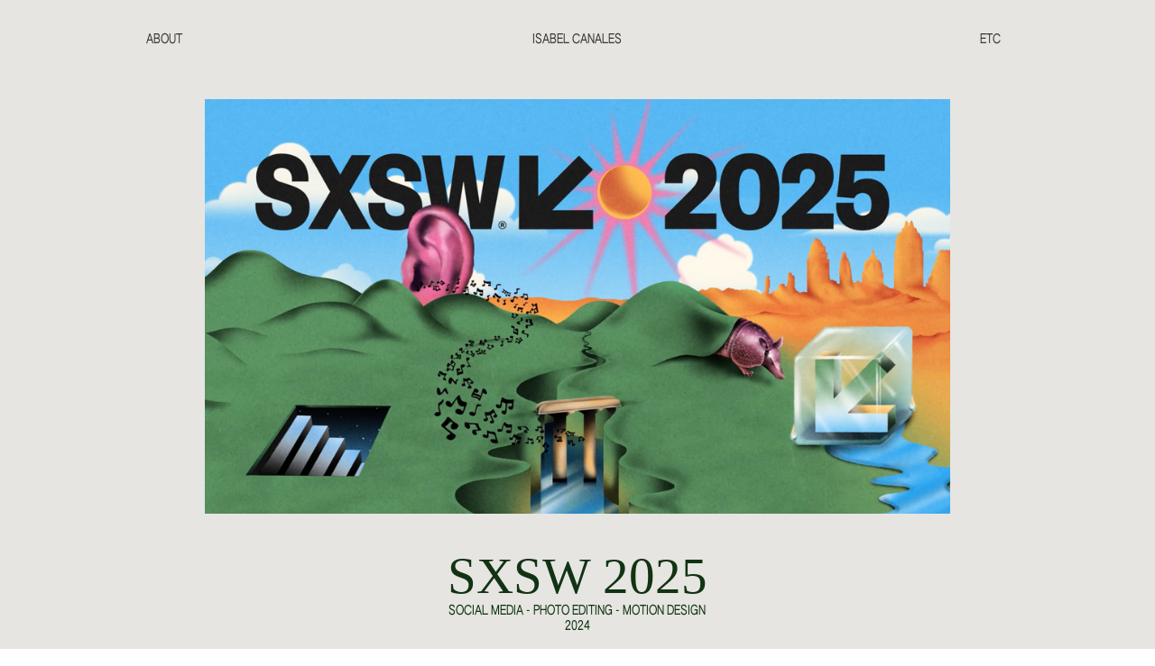

--- FILE ---
content_type: text/html; charset=UTF-8
request_url: https://isabelcanales.design/SXSW-2025
body_size: 46877
content:
<!DOCTYPE html>
<!-- 

        Running on cargo.site

-->
<html lang="en" data-predefined-style="true" data-css-presets="true" data-css-preset data-typography-preset>
	<head>
<script>
				var __cargo_context__ = 'live';
				var __cargo_js_ver__ = 'c=3451682563';
				var __cargo_maint__ = false;
				
				
			</script>
					<meta http-equiv="X-UA-Compatible" content="IE=edge,chrome=1">
		<meta http-equiv="Content-Type" content="text/html; charset=utf-8">
		<meta name="viewport" content="initial-scale=1.0, maximum-scale=1.0, user-scalable=no">
		
			<meta name="robots" content="index,follow">
		<title>SXSW 2025 — Isabel Canales</title>
		<meta name="description" content="SXSW 2025 SOCIAL MEDIA - PHOTO EDITING - MOTION DESIGN 2024 SXSW is an annual event featuring sessions, music and comedy...">
				<meta name="twitter:card" content="summary_large_image">
		<meta name="twitter:title" content="SXSW 2025 — Isabel Canales">
		<meta name="twitter:description" content="SXSW 2025 SOCIAL MEDIA - PHOTO EDITING - MOTION DESIGN 2024 SXSW is an annual event featuring sessions, music and comedy...">
		<meta name="twitter:image" content="https://freight.cargo.site/w/1200/i/ccaf3409500f59d9e2019be7ac6d1ce43a91f2cc20be5c4335df0ec194c0997b/Asset-9.png">
		<meta property="og:locale" content="en_US">
		<meta property="og:title" content="SXSW 2025 — Isabel Canales">
		<meta property="og:description" content="SXSW 2025 SOCIAL MEDIA - PHOTO EDITING - MOTION DESIGN 2024 SXSW is an annual event featuring sessions, music and comedy...">
		<meta property="og:url" content="https://isabelcanales.design/SXSW-2025">
		<meta property="og:image" content="https://freight.cargo.site/w/1200/i/ccaf3409500f59d9e2019be7ac6d1ce43a91f2cc20be5c4335df0ec194c0997b/Asset-9.png">
		<meta property="og:type" content="website">

		<link rel="preconnect" href="https://static.cargo.site" crossorigin>
		<link rel="preconnect" href="https://freight.cargo.site" crossorigin>
				<link rel="preconnect" href="https://type.cargo.site" crossorigin>

		<!--<link rel="preload" href="https://static.cargo.site/assets/social/IconFont-Regular-0.9.3.woff2" as="font" type="font/woff" crossorigin>-->

		

		<link href="https://freight.cargo.site/t/original/i/5b4f4a81de486847b8ed0a594930a0a0b4ce1145db9922e4b88f30da6bde80a4/ic-darkblue300x-8.ico" rel="shortcut icon">
		<link href="https://isabelcanales.design/rss" rel="alternate" type="application/rss+xml" title="Isabel Canales feed">

		<link href="https://isabelcanales.design/stylesheet?c=3451682563&1764356630" id="member_stylesheet" rel="stylesheet" type="text/css" />
<style id="">@font-face{font-family:Icons;src:url(https://static.cargo.site/assets/social/IconFont-Regular-0.9.3.woff2);unicode-range:U+E000-E15C,U+F0000,U+FE0E}@font-face{font-family:Icons;src:url(https://static.cargo.site/assets/social/IconFont-Regular-0.9.3.woff2);font-weight:240;unicode-range:U+E000-E15C,U+F0000,U+FE0E}@font-face{font-family:Icons;src:url(https://static.cargo.site/assets/social/IconFont-Regular-0.9.3.woff2);unicode-range:U+E000-E15C,U+F0000,U+FE0E;font-weight:400}@font-face{font-family:Icons;src:url(https://static.cargo.site/assets/social/IconFont-Regular-0.9.3.woff2);unicode-range:U+E000-E15C,U+F0000,U+FE0E;font-weight:600}@font-face{font-family:Icons;src:url(https://static.cargo.site/assets/social/IconFont-Regular-0.9.3.woff2);unicode-range:U+E000-E15C,U+F0000,U+FE0E;font-weight:800}@font-face{font-family:Icons;src:url(https://static.cargo.site/assets/social/IconFont-Regular-0.9.3.woff2);unicode-range:U+E000-E15C,U+F0000,U+FE0E;font-style:italic}@font-face{font-family:Icons;src:url(https://static.cargo.site/assets/social/IconFont-Regular-0.9.3.woff2);unicode-range:U+E000-E15C,U+F0000,U+FE0E;font-weight:200;font-style:italic}@font-face{font-family:Icons;src:url(https://static.cargo.site/assets/social/IconFont-Regular-0.9.3.woff2);unicode-range:U+E000-E15C,U+F0000,U+FE0E;font-weight:400;font-style:italic}@font-face{font-family:Icons;src:url(https://static.cargo.site/assets/social/IconFont-Regular-0.9.3.woff2);unicode-range:U+E000-E15C,U+F0000,U+FE0E;font-weight:600;font-style:italic}@font-face{font-family:Icons;src:url(https://static.cargo.site/assets/social/IconFont-Regular-0.9.3.woff2);unicode-range:U+E000-E15C,U+F0000,U+FE0E;font-weight:800;font-style:italic}body.iconfont-loading,body.iconfont-loading *{color:transparent!important}body{-moz-osx-font-smoothing:grayscale;-webkit-font-smoothing:antialiased;-webkit-text-size-adjust:none}body.no-scroll{overflow:hidden}/*!
 * Content
 */.page{word-wrap:break-word}:focus{outline:0}.pointer-events-none{pointer-events:none}.pointer-events-auto{pointer-events:auto}.pointer-events-none .page_content .audio-player,.pointer-events-none .page_content .shop_product,.pointer-events-none .page_content a,.pointer-events-none .page_content audio,.pointer-events-none .page_content button,.pointer-events-none .page_content details,.pointer-events-none .page_content iframe,.pointer-events-none .page_content img,.pointer-events-none .page_content input,.pointer-events-none .page_content video{pointer-events:auto}.pointer-events-none .page_content *>a,.pointer-events-none .page_content>a{position:relative}s *{text-transform:inherit}#toolset{position:fixed;bottom:10px;right:10px;z-index:8}.mobile #toolset,.template_site_inframe #toolset{display:none}#toolset a{display:block;height:24px;width:24px;margin:0;padding:0;text-decoration:none;background:rgba(0,0,0,.2)}#toolset a:hover{background:rgba(0,0,0,.8)}[data-adminview] #toolset a,[data-adminview] #toolset_admin a{background:rgba(0,0,0,.04);pointer-events:none;cursor:default}#toolset_admin a:active{background:rgba(0,0,0,.7)}#toolset_admin a svg>*{transform:scale(1.1) translate(0,-.5px);transform-origin:50% 50%}#toolset_admin a svg{pointer-events:none;width:100%!important;height:auto!important}#following-container{overflow:auto;-webkit-overflow-scrolling:touch}#following-container iframe{height:100%;width:100%;position:absolute;top:0;left:0;right:0;bottom:0}:root{--following-width:-400px;--following-animation-duration:450ms}@keyframes following-open{0%{transform:translateX(0)}100%{transform:translateX(var(--following-width))}}@keyframes following-open-inverse{0%{transform:translateX(0)}100%{transform:translateX(calc(-1 * var(--following-width)))}}@keyframes following-close{0%{transform:translateX(var(--following-width))}100%{transform:translateX(0)}}@keyframes following-close-inverse{0%{transform:translateX(calc(-1 * var(--following-width)))}100%{transform:translateX(0)}}body.animate-left{animation:following-open var(--following-animation-duration);animation-fill-mode:both;animation-timing-function:cubic-bezier(.24,1,.29,1)}#following-container.animate-left{animation:following-close-inverse var(--following-animation-duration);animation-fill-mode:both;animation-timing-function:cubic-bezier(.24,1,.29,1)}#following-container.animate-left #following-frame{animation:following-close var(--following-animation-duration);animation-fill-mode:both;animation-timing-function:cubic-bezier(.24,1,.29,1)}body.animate-right{animation:following-close var(--following-animation-duration);animation-fill-mode:both;animation-timing-function:cubic-bezier(.24,1,.29,1)}#following-container.animate-right{animation:following-open-inverse var(--following-animation-duration);animation-fill-mode:both;animation-timing-function:cubic-bezier(.24,1,.29,1)}#following-container.animate-right #following-frame{animation:following-open var(--following-animation-duration);animation-fill-mode:both;animation-timing-function:cubic-bezier(.24,1,.29,1)}.slick-slider{position:relative;display:block;-moz-box-sizing:border-box;box-sizing:border-box;-webkit-user-select:none;-moz-user-select:none;-ms-user-select:none;user-select:none;-webkit-touch-callout:none;-khtml-user-select:none;-ms-touch-action:pan-y;touch-action:pan-y;-webkit-tap-highlight-color:transparent}.slick-list{position:relative;display:block;overflow:hidden;margin:0;padding:0}.slick-list:focus{outline:0}.slick-list.dragging{cursor:pointer;cursor:hand}.slick-slider .slick-list,.slick-slider .slick-track{transform:translate3d(0,0,0);will-change:transform}.slick-track{position:relative;top:0;left:0;display:block}.slick-track:after,.slick-track:before{display:table;content:'';width:1px;height:1px;margin-top:-1px;margin-left:-1px}.slick-track:after{clear:both}.slick-loading .slick-track{visibility:hidden}.slick-slide{display:none;float:left;height:100%;min-height:1px}[dir=rtl] .slick-slide{float:right}.content .slick-slide img{display:inline-block}.content .slick-slide img:not(.image-zoom){cursor:pointer}.content .scrub .slick-list,.content .scrub .slick-slide img:not(.image-zoom){cursor:ew-resize}body.slideshow-scrub-dragging *{cursor:ew-resize!important}.content .slick-slide img:not([src]),.content .slick-slide img[src='']{width:100%;height:auto}.slick-slide.slick-loading img{display:none}.slick-slide.dragging img{pointer-events:none}.slick-initialized .slick-slide{display:block}.slick-loading .slick-slide{visibility:hidden}.slick-vertical .slick-slide{display:block;height:auto;border:1px solid transparent}.slick-arrow.slick-hidden{display:none}.slick-arrow{position:absolute;z-index:9;width:0;top:0;height:100%;cursor:pointer;will-change:opacity;-webkit-transition:opacity 333ms cubic-bezier(.4,0,.22,1);transition:opacity 333ms cubic-bezier(.4,0,.22,1)}.slick-arrow.hidden{opacity:0}.slick-arrow svg{position:absolute;width:36px;height:36px;top:0;left:0;right:0;bottom:0;margin:auto;transform:translate(.25px,.25px)}.slick-arrow svg.right-arrow{transform:translate(.25px,.25px) scaleX(-1)}.slick-arrow svg:active{opacity:.75}.slick-arrow svg .arrow-shape{fill:none!important;stroke:#fff;stroke-linecap:square}.slick-arrow svg .arrow-outline{fill:none!important;stroke-width:2.5px;stroke:rgba(0,0,0,.6);stroke-linecap:square}.slick-arrow.slick-next{right:0;text-align:right}.slick-next svg,.wallpaper-navigation .slick-next svg{margin-right:10px}.mobile .slick-next svg{margin-right:10px}.slick-arrow.slick-prev{text-align:left}.slick-prev svg,.wallpaper-navigation .slick-prev svg{margin-left:10px}.mobile .slick-prev svg{margin-left:10px}.loading_animation{display:none;vertical-align:middle;z-index:15;line-height:0;pointer-events:none;border-radius:100%}.loading_animation.hidden{display:none}.loading_animation.pulsing{opacity:0;display:inline-block;animation-delay:.1s;-webkit-animation-delay:.1s;-moz-animation-delay:.1s;animation-duration:12s;animation-iteration-count:infinite;animation:fade-pulse-in .5s ease-in-out;-moz-animation:fade-pulse-in .5s ease-in-out;-webkit-animation:fade-pulse-in .5s ease-in-out;-webkit-animation-fill-mode:forwards;-moz-animation-fill-mode:forwards;animation-fill-mode:forwards}.loading_animation.pulsing.no-delay{animation-delay:0s;-webkit-animation-delay:0s;-moz-animation-delay:0s}.loading_animation div{border-radius:100%}.loading_animation div svg{max-width:100%;height:auto}.loading_animation div,.loading_animation div svg{width:20px;height:20px}.loading_animation.full-width svg{width:100%;height:auto}.loading_animation.full-width.big svg{width:100px;height:100px}.loading_animation div svg>*{fill:#ccc}.loading_animation div{-webkit-animation:spin-loading 12s ease-out;-webkit-animation-iteration-count:infinite;-moz-animation:spin-loading 12s ease-out;-moz-animation-iteration-count:infinite;animation:spin-loading 12s ease-out;animation-iteration-count:infinite}.loading_animation.hidden{display:none}[data-backdrop] .loading_animation{position:absolute;top:15px;left:15px;z-index:99}.loading_animation.position-absolute.middle{top:calc(50% - 10px);left:calc(50% - 10px)}.loading_animation.position-absolute.topleft{top:0;left:0}.loading_animation.position-absolute.middleright{top:calc(50% - 10px);right:1rem}.loading_animation.position-absolute.middleleft{top:calc(50% - 10px);left:1rem}.loading_animation.gray div svg>*{fill:#999}.loading_animation.gray-dark div svg>*{fill:#666}.loading_animation.gray-darker div svg>*{fill:#555}.loading_animation.gray-light div svg>*{fill:#ccc}.loading_animation.white div svg>*{fill:rgba(255,255,255,.85)}.loading_animation.blue div svg>*{fill:#698fff}.loading_animation.inline{display:inline-block;margin-bottom:.5ex}.loading_animation.inline.left{margin-right:.5ex}@-webkit-keyframes fade-pulse-in{0%{opacity:0}50%{opacity:.5}100%{opacity:1}}@-moz-keyframes fade-pulse-in{0%{opacity:0}50%{opacity:.5}100%{opacity:1}}@keyframes fade-pulse-in{0%{opacity:0}50%{opacity:.5}100%{opacity:1}}@-webkit-keyframes pulsate{0%{opacity:1}50%{opacity:0}100%{opacity:1}}@-moz-keyframes pulsate{0%{opacity:1}50%{opacity:0}100%{opacity:1}}@keyframes pulsate{0%{opacity:1}50%{opacity:0}100%{opacity:1}}@-webkit-keyframes spin-loading{0%{transform:rotate(0)}9%{transform:rotate(1050deg)}18%{transform:rotate(-1090deg)}20%{transform:rotate(-1080deg)}23%{transform:rotate(-1080deg)}28%{transform:rotate(-1095deg)}29%{transform:rotate(-1065deg)}34%{transform:rotate(-1080deg)}35%{transform:rotate(-1050deg)}40%{transform:rotate(-1065deg)}41%{transform:rotate(-1035deg)}44%{transform:rotate(-1035deg)}47%{transform:rotate(-2160deg)}50%{transform:rotate(-2160deg)}56%{transform:rotate(45deg)}60%{transform:rotate(45deg)}80%{transform:rotate(6120deg)}100%{transform:rotate(0)}}@keyframes spin-loading{0%{transform:rotate(0)}9%{transform:rotate(1050deg)}18%{transform:rotate(-1090deg)}20%{transform:rotate(-1080deg)}23%{transform:rotate(-1080deg)}28%{transform:rotate(-1095deg)}29%{transform:rotate(-1065deg)}34%{transform:rotate(-1080deg)}35%{transform:rotate(-1050deg)}40%{transform:rotate(-1065deg)}41%{transform:rotate(-1035deg)}44%{transform:rotate(-1035deg)}47%{transform:rotate(-2160deg)}50%{transform:rotate(-2160deg)}56%{transform:rotate(45deg)}60%{transform:rotate(45deg)}80%{transform:rotate(6120deg)}100%{transform:rotate(0)}}[grid-row]{align-items:flex-start;box-sizing:border-box;display:-webkit-box;display:-webkit-flex;display:-ms-flexbox;display:flex;-webkit-flex-wrap:wrap;-ms-flex-wrap:wrap;flex-wrap:wrap}[grid-col]{box-sizing:border-box}[grid-row] [grid-col].empty:after{content:"\0000A0";cursor:text}body.mobile[data-adminview=content-editproject] [grid-row] [grid-col].empty:after{display:none}[grid-col=auto]{-webkit-box-flex:1;-webkit-flex:1;-ms-flex:1;flex:1}[grid-col=x12]{width:100%}[grid-col=x11]{width:50%}[grid-col=x10]{width:33.33%}[grid-col=x9]{width:25%}[grid-col=x8]{width:20%}[grid-col=x7]{width:16.666666667%}[grid-col=x6]{width:14.285714286%}[grid-col=x5]{width:12.5%}[grid-col=x4]{width:11.111111111%}[grid-col=x3]{width:10%}[grid-col=x2]{width:9.090909091%}[grid-col=x1]{width:8.333333333%}[grid-col="1"]{width:8.33333%}[grid-col="2"]{width:16.66667%}[grid-col="3"]{width:25%}[grid-col="4"]{width:33.33333%}[grid-col="5"]{width:41.66667%}[grid-col="6"]{width:50%}[grid-col="7"]{width:58.33333%}[grid-col="8"]{width:66.66667%}[grid-col="9"]{width:75%}[grid-col="10"]{width:83.33333%}[grid-col="11"]{width:91.66667%}[grid-col="12"]{width:100%}body.mobile [grid-responsive] [grid-col]{width:100%;-webkit-box-flex:none;-webkit-flex:none;-ms-flex:none;flex:none}[data-ce-host=true][contenteditable=true] [grid-pad]{pointer-events:none}[data-ce-host=true][contenteditable=true] [grid-pad]>*{pointer-events:auto}[grid-pad="0"]{padding:0}[grid-pad="0.25"]{padding:.125rem}[grid-pad="0.5"]{padding:.25rem}[grid-pad="0.75"]{padding:.375rem}[grid-pad="1"]{padding:.5rem}[grid-pad="1.25"]{padding:.625rem}[grid-pad="1.5"]{padding:.75rem}[grid-pad="1.75"]{padding:.875rem}[grid-pad="2"]{padding:1rem}[grid-pad="2.5"]{padding:1.25rem}[grid-pad="3"]{padding:1.5rem}[grid-pad="3.5"]{padding:1.75rem}[grid-pad="4"]{padding:2rem}[grid-pad="5"]{padding:2.5rem}[grid-pad="6"]{padding:3rem}[grid-pad="7"]{padding:3.5rem}[grid-pad="8"]{padding:4rem}[grid-pad="9"]{padding:4.5rem}[grid-pad="10"]{padding:5rem}[grid-gutter="0"]{margin:0}[grid-gutter="0.5"]{margin:-.25rem}[grid-gutter="1"]{margin:-.5rem}[grid-gutter="1.5"]{margin:-.75rem}[grid-gutter="2"]{margin:-1rem}[grid-gutter="2.5"]{margin:-1.25rem}[grid-gutter="3"]{margin:-1.5rem}[grid-gutter="3.5"]{margin:-1.75rem}[grid-gutter="4"]{margin:-2rem}[grid-gutter="5"]{margin:-2.5rem}[grid-gutter="6"]{margin:-3rem}[grid-gutter="7"]{margin:-3.5rem}[grid-gutter="8"]{margin:-4rem}[grid-gutter="10"]{margin:-5rem}[grid-gutter="12"]{margin:-6rem}[grid-gutter="14"]{margin:-7rem}[grid-gutter="16"]{margin:-8rem}[grid-gutter="18"]{margin:-9rem}[grid-gutter="20"]{margin:-10rem}small{max-width:100%;text-decoration:inherit}img:not([src]),img[src='']{outline:1px solid rgba(177,177,177,.4);outline-offset:-1px;content:url([data-uri])}img.image-zoom{cursor:-webkit-zoom-in;cursor:-moz-zoom-in;cursor:zoom-in}#imprimatur{color:#333;font-size:10px;font-family:-apple-system,BlinkMacSystemFont,"Segoe UI",Roboto,Oxygen,Ubuntu,Cantarell,"Open Sans","Helvetica Neue",sans-serif,"Sans Serif",Icons;/*!System*/position:fixed;opacity:.3;right:-28px;bottom:160px;transform:rotate(270deg);-ms-transform:rotate(270deg);-webkit-transform:rotate(270deg);z-index:8;text-transform:uppercase;color:#999;opacity:.5;padding-bottom:2px;text-decoration:none}.mobile #imprimatur{display:none}bodycopy cargo-link a{font-family:-apple-system,BlinkMacSystemFont,"Segoe UI",Roboto,Oxygen,Ubuntu,Cantarell,"Open Sans","Helvetica Neue",sans-serif,"Sans Serif",Icons;/*!System*/font-size:12px;font-style:normal;font-weight:400;transform:rotate(270deg);text-decoration:none;position:fixed!important;right:-27px;bottom:100px;text-decoration:none;letter-spacing:normal;background:0 0;border:0;border-bottom:0;outline:0}/*! PhotoSwipe Default UI CSS by Dmitry Semenov | photoswipe.com | MIT license */.pswp--has_mouse .pswp__button--arrow--left,.pswp--has_mouse .pswp__button--arrow--right,.pswp__ui{visibility:visible}.pswp--minimal--dark .pswp__top-bar,.pswp__button{background:0 0}.pswp,.pswp__bg,.pswp__container,.pswp__img--placeholder,.pswp__zoom-wrap,.quick-view-navigation{-webkit-backface-visibility:hidden}.pswp__button{cursor:pointer;opacity:1;-webkit-appearance:none;transition:opacity .2s;-webkit-box-shadow:none;box-shadow:none}.pswp__button-close>svg{top:10px;right:10px;margin-left:auto}.pswp--touch .quick-view-navigation{display:none}.pswp__ui{-webkit-font-smoothing:auto;opacity:1;z-index:1550}.quick-view-navigation{will-change:opacity;-webkit-transition:opacity 333ms cubic-bezier(.4,0,.22,1);transition:opacity 333ms cubic-bezier(.4,0,.22,1)}.quick-view-navigation .pswp__group .pswp__button{pointer-events:auto}.pswp__button>svg{position:absolute;width:36px;height:36px}.quick-view-navigation .pswp__group:active svg{opacity:.75}.pswp__button svg .shape-shape{fill:#fff}.pswp__button svg .shape-outline{fill:#000}.pswp__button-prev>svg{top:0;bottom:0;left:10px;margin:auto}.pswp__button-next>svg{top:0;bottom:0;right:10px;margin:auto}.quick-view-navigation .pswp__group .pswp__button-prev{position:absolute;left:0;top:0;width:0;height:100%}.quick-view-navigation .pswp__group .pswp__button-next{position:absolute;right:0;top:0;width:0;height:100%}.quick-view-navigation .close-button,.quick-view-navigation .left-arrow,.quick-view-navigation .right-arrow{transform:translate(.25px,.25px)}.quick-view-navigation .right-arrow{transform:translate(.25px,.25px) scaleX(-1)}.pswp__button svg .shape-outline{fill:transparent!important;stroke:#000;stroke-width:2.5px;stroke-linecap:square}.pswp__button svg .shape-shape{fill:transparent!important;stroke:#fff;stroke-width:1.5px;stroke-linecap:square}.pswp__bg,.pswp__scroll-wrap,.pswp__zoom-wrap{width:100%;position:absolute}.quick-view-navigation .pswp__group .pswp__button-close{margin:0}.pswp__container,.pswp__item,.pswp__zoom-wrap{right:0;bottom:0;top:0;position:absolute;left:0}.pswp__ui--hidden .pswp__button{opacity:.001}.pswp__ui--hidden .pswp__button,.pswp__ui--hidden .pswp__button *{pointer-events:none}.pswp .pswp__ui.pswp__ui--displaynone{display:none}.pswp__element--disabled{display:none!important}/*! PhotoSwipe main CSS by Dmitry Semenov | photoswipe.com | MIT license */.pswp{position:fixed;display:none;height:100%;width:100%;top:0;left:0;right:0;bottom:0;margin:auto;-ms-touch-action:none;touch-action:none;z-index:9999999;-webkit-text-size-adjust:100%;line-height:initial;letter-spacing:initial;outline:0}.pswp img{max-width:none}.pswp--zoom-disabled .pswp__img{cursor:default!important}.pswp--animate_opacity{opacity:.001;will-change:opacity;-webkit-transition:opacity 333ms cubic-bezier(.4,0,.22,1);transition:opacity 333ms cubic-bezier(.4,0,.22,1)}.pswp--open{display:block}.pswp--zoom-allowed .pswp__img{cursor:-webkit-zoom-in;cursor:-moz-zoom-in;cursor:zoom-in}.pswp--zoomed-in .pswp__img{cursor:-webkit-grab;cursor:-moz-grab;cursor:grab}.pswp--dragging .pswp__img{cursor:-webkit-grabbing;cursor:-moz-grabbing;cursor:grabbing}.pswp__bg{left:0;top:0;height:100%;opacity:0;transform:translateZ(0);will-change:opacity}.pswp__scroll-wrap{left:0;top:0;height:100%}.pswp__container,.pswp__zoom-wrap{-ms-touch-action:none;touch-action:none}.pswp__container,.pswp__img{-webkit-user-select:none;-moz-user-select:none;-ms-user-select:none;user-select:none;-webkit-tap-highlight-color:transparent;-webkit-touch-callout:none}.pswp__zoom-wrap{-webkit-transform-origin:left top;-ms-transform-origin:left top;transform-origin:left top;-webkit-transition:-webkit-transform 222ms cubic-bezier(.4,0,.22,1);transition:transform 222ms cubic-bezier(.4,0,.22,1)}.pswp__bg{-webkit-transition:opacity 222ms cubic-bezier(.4,0,.22,1);transition:opacity 222ms cubic-bezier(.4,0,.22,1)}.pswp--animated-in .pswp__bg,.pswp--animated-in .pswp__zoom-wrap{-webkit-transition:none;transition:none}.pswp--hide-overflow .pswp__scroll-wrap,.pswp--hide-overflow.pswp{overflow:hidden}.pswp__img{position:absolute;width:auto;height:auto;top:0;left:0}.pswp__img--placeholder--blank{background:#222}.pswp--ie .pswp__img{width:100%!important;height:auto!important;left:0;top:0}.pswp__ui--idle{opacity:0}.pswp__error-msg{position:absolute;left:0;top:50%;width:100%;text-align:center;font-size:14px;line-height:16px;margin-top:-8px;color:#ccc}.pswp__error-msg a{color:#ccc;text-decoration:underline}.pswp__error-msg{font-family:-apple-system,BlinkMacSystemFont,"Segoe UI",Roboto,Oxygen,Ubuntu,Cantarell,"Open Sans","Helvetica Neue",sans-serif}.quick-view.mouse-down .iframe-item{pointer-events:none!important}.quick-view-caption-positioner{pointer-events:none;width:100%;height:100%}.quick-view-caption-wrapper{margin:auto;position:absolute;bottom:0;left:0;right:0}.quick-view-horizontal-align-left .quick-view-caption-wrapper{margin-left:0}.quick-view-horizontal-align-right .quick-view-caption-wrapper{margin-right:0}[data-quick-view-caption]{transition:.1s opacity ease-in-out;position:absolute;bottom:0;left:0;right:0}.quick-view-horizontal-align-left [data-quick-view-caption]{text-align:left}.quick-view-horizontal-align-right [data-quick-view-caption]{text-align:right}.quick-view-caption{transition:.1s opacity ease-in-out}.quick-view-caption>*{display:inline-block}.quick-view-caption *{pointer-events:auto}.quick-view-caption.hidden{opacity:0}.shop_product .dropdown_wrapper{flex:0 0 100%;position:relative}.shop_product select{appearance:none;-moz-appearance:none;-webkit-appearance:none;outline:0;-webkit-font-smoothing:antialiased;-moz-osx-font-smoothing:grayscale;cursor:pointer;border-radius:0;white-space:nowrap;overflow:hidden!important;text-overflow:ellipsis}.shop_product select.dropdown::-ms-expand{display:none}.shop_product a{cursor:pointer;border-bottom:none;text-decoration:none}.shop_product a.out-of-stock{pointer-events:none}body.audio-player-dragging *{cursor:ew-resize!important}.audio-player{display:inline-flex;flex:1 0 calc(100% - 2px);width:calc(100% - 2px)}.audio-player .button{height:100%;flex:0 0 3.3rem;display:flex}.audio-player .separator{left:3.3rem;height:100%}.audio-player .buffer{width:0%;height:100%;transition:left .3s linear,width .3s linear}.audio-player.seeking .buffer{transition:left 0s,width 0s}.audio-player.seeking{user-select:none;-webkit-user-select:none;cursor:ew-resize}.audio-player.seeking *{user-select:none;-webkit-user-select:none;cursor:ew-resize}.audio-player .bar{overflow:hidden;display:flex;justify-content:space-between;align-content:center;flex-grow:1}.audio-player .progress{width:0%;height:100%;transition:width .3s linear}.audio-player.seeking .progress{transition:width 0s}.audio-player .pause,.audio-player .play{cursor:pointer;height:100%}.audio-player .note-icon{margin:auto 0;order:2;flex:0 1 auto}.audio-player .title{white-space:nowrap;overflow:hidden;text-overflow:ellipsis;pointer-events:none;user-select:none;padding:.5rem 0 .5rem 1rem;margin:auto auto auto 0;flex:0 3 auto;min-width:0;width:100%}.audio-player .total-time{flex:0 1 auto;margin:auto 0}.audio-player .current-time,.audio-player .play-text{flex:0 1 auto;margin:auto 0}.audio-player .stream-anim{user-select:none;margin:auto auto auto 0}.audio-player .stream-anim span{display:inline-block}.audio-player .buffer,.audio-player .current-time,.audio-player .note-svg,.audio-player .play-text,.audio-player .separator,.audio-player .total-time{user-select:none;pointer-events:none}.audio-player .buffer,.audio-player .play-text,.audio-player .progress{position:absolute}.audio-player,.audio-player .bar,.audio-player .button,.audio-player .current-time,.audio-player .note-icon,.audio-player .pause,.audio-player .play,.audio-player .total-time{position:relative}body.mobile .audio-player,body.mobile .audio-player *{-webkit-touch-callout:none}#standalone-admin-frame{border:0;width:400px;position:absolute;right:0;top:0;height:100vh;z-index:99}body[standalone-admin=true] #standalone-admin-frame{transform:translate(0,0)}body[standalone-admin=true] .main_container{width:calc(100% - 400px)}body[standalone-admin=false] #standalone-admin-frame{transform:translate(100%,0)}body[standalone-admin=false] .main_container{width:100%}.toggle_standaloneAdmin{position:fixed;top:0;right:400px;height:40px;width:40px;z-index:999;cursor:pointer;background-color:rgba(0,0,0,.4)}.toggle_standaloneAdmin:active{opacity:.7}body[standalone-admin=false] .toggle_standaloneAdmin{right:0}.toggle_standaloneAdmin *{color:#fff;fill:#fff}.toggle_standaloneAdmin svg{padding:6px;width:100%;height:100%;opacity:.85}body[standalone-admin=false] .toggle_standaloneAdmin #close,body[standalone-admin=true] .toggle_standaloneAdmin #backdropsettings{display:none}.toggle_standaloneAdmin>div{width:100%;height:100%}#admin_toggle_button{position:fixed;top:50%;transform:translate(0,-50%);right:400px;height:36px;width:12px;z-index:999;cursor:pointer;background-color:rgba(0,0,0,.09);padding-left:2px;margin-right:5px}#admin_toggle_button .bar{content:'';background:rgba(0,0,0,.09);position:fixed;width:5px;bottom:0;top:0;z-index:10}#admin_toggle_button:active{background:rgba(0,0,0,.065)}#admin_toggle_button *{color:#fff;fill:#fff}#admin_toggle_button svg{padding:0;width:16px;height:36px;margin-left:1px;opacity:1}#admin_toggle_button svg *{fill:#fff;opacity:1}#admin_toggle_button[data-state=closed] .toggle_admin_close{display:none}#admin_toggle_button[data-state=closed],#admin_toggle_button[data-state=closed] .toggle_admin_open{width:20px;cursor:pointer;margin:0}#admin_toggle_button[data-state=closed] svg{margin-left:2px}#admin_toggle_button[data-state=open] .toggle_admin_open{display:none}select,select *{text-rendering:auto!important}b b{font-weight:inherit}*{-webkit-box-sizing:border-box;-moz-box-sizing:border-box;box-sizing:border-box}customhtml>*{position:relative;z-index:10}body,html{min-height:100vh;margin:0;padding:0}html{touch-action:manipulation;position:relative;background-color:#fff}.main_container{min-height:100vh;width:100%;overflow:hidden}.container{display:-webkit-box;display:-webkit-flex;display:-moz-box;display:-ms-flexbox;display:flex;-webkit-flex-wrap:wrap;-moz-flex-wrap:wrap;-ms-flex-wrap:wrap;flex-wrap:wrap;max-width:100%;width:100%;overflow:visible}.container{align-items:flex-start;-webkit-align-items:flex-start}.page{z-index:2}.page ul li>text-limit{display:block}.content,.content_container,.pinned{-webkit-flex:1 0 auto;-moz-flex:1 0 auto;-ms-flex:1 0 auto;flex:1 0 auto;max-width:100%}.content_container{width:100%}.content_container.full_height{min-height:100vh}.page_background{position:absolute;top:0;left:0;width:100%;height:100%}.page_container{position:relative;overflow:visible;width:100%}.backdrop{position:absolute;top:0;z-index:1;width:100%;height:100%;max-height:100vh}.backdrop>div{position:absolute;top:0;left:0;width:100%;height:100%;-webkit-backface-visibility:hidden;backface-visibility:hidden;transform:translate3d(0,0,0);contain:strict}[data-backdrop].backdrop>div[data-overflowing]{max-height:100vh;position:absolute;top:0;left:0}body.mobile [split-responsive]{display:flex;flex-direction:column}body.mobile [split-responsive] .container{width:100%;order:2}body.mobile [split-responsive] .backdrop{position:relative;height:50vh;width:100%;order:1}body.mobile [split-responsive] [data-auxiliary].backdrop{position:absolute;height:50vh;width:100%;order:1}.page{position:relative;z-index:2}img[data-align=left]{float:left}img[data-align=right]{float:right}[data-rotation]{transform-origin:center center}.content .page_content:not([contenteditable=true]) [data-draggable]{pointer-events:auto!important;backface-visibility:hidden}.preserve-3d{-moz-transform-style:preserve-3d;transform-style:preserve-3d}.content .page_content:not([contenteditable=true]) [data-draggable] iframe{pointer-events:none!important}.dragging-active iframe{pointer-events:none!important}.content .page_content:not([contenteditable=true]) [data-draggable]:active{opacity:1}.content .scroll-transition-fade{transition:transform 1s ease-in-out,opacity .8s ease-in-out}.content .scroll-transition-fade.below-viewport{opacity:0;transform:translateY(40px)}.mobile.full_width .page_container:not([split-layout]) .container_width{width:100%}[data-view=pinned_bottom] .bottom_pin_invisibility{visibility:hidden}.pinned{position:relative;width:100%}.pinned .page_container.accommodate:not(.fixed):not(.overlay){z-index:2}.pinned .page_container.overlay{position:absolute;z-index:4}.pinned .page_container.overlay.fixed{position:fixed}.pinned .page_container.overlay.fixed .page{max-height:100vh;-webkit-overflow-scrolling:touch}.pinned .page_container.overlay.fixed .page.allow-scroll{overflow-y:auto;overflow-x:hidden}.pinned .page_container.overlay.fixed .page.allow-scroll{align-items:flex-start;-webkit-align-items:flex-start}.pinned .page_container .page.allow-scroll::-webkit-scrollbar{width:0;background:0 0;display:none}.pinned.pinned_top .page_container.overlay{left:0;top:0}.pinned.pinned_bottom .page_container.overlay{left:0;bottom:0}div[data-container=set]:empty{margin-top:1px}.thumbnails{position:relative;z-index:1}[thumbnails=grid]{align-items:baseline}[thumbnails=justify] .thumbnail{box-sizing:content-box}[thumbnails][data-padding-zero] .thumbnail{margin-bottom:-1px}[thumbnails=montessori] .thumbnail{pointer-events:auto;position:absolute}[thumbnails] .thumbnail>a{display:block;text-decoration:none}[thumbnails=montessori]{height:0}[thumbnails][data-resizing],[thumbnails][data-resizing] *{cursor:nwse-resize}[thumbnails] .thumbnail .resize-handle{cursor:nwse-resize;width:26px;height:26px;padding:5px;position:absolute;opacity:.75;right:-1px;bottom:-1px;z-index:100}[thumbnails][data-resizing] .resize-handle{display:none}[thumbnails] .thumbnail .resize-handle svg{position:absolute;top:0;left:0}[thumbnails] .thumbnail .resize-handle:hover{opacity:1}[data-can-move].thumbnail .resize-handle svg .resize_path_outline{fill:#fff}[data-can-move].thumbnail .resize-handle svg .resize_path{fill:#000}[thumbnails=montessori] .thumbnail_sizer{height:0;width:100%;position:relative;padding-bottom:100%;pointer-events:none}[thumbnails] .thumbnail img{display:block;min-height:3px;margin-bottom:0}[thumbnails] .thumbnail img:not([src]),img[src=""]{margin:0!important;width:100%;min-height:3px;height:100%!important;position:absolute}[aspect-ratio="1x1"].thumb_image{height:0;padding-bottom:100%;overflow:hidden}[aspect-ratio="4x3"].thumb_image{height:0;padding-bottom:75%;overflow:hidden}[aspect-ratio="16x9"].thumb_image{height:0;padding-bottom:56.25%;overflow:hidden}[thumbnails] .thumb_image{width:100%;position:relative}[thumbnails][thumbnail-vertical-align=top]{align-items:flex-start}[thumbnails][thumbnail-vertical-align=middle]{align-items:center}[thumbnails][thumbnail-vertical-align=bottom]{align-items:baseline}[thumbnails][thumbnail-horizontal-align=left]{justify-content:flex-start}[thumbnails][thumbnail-horizontal-align=middle]{justify-content:center}[thumbnails][thumbnail-horizontal-align=right]{justify-content:flex-end}.thumb_image.default_image>svg{position:absolute;top:0;left:0;bottom:0;right:0;width:100%;height:100%}.thumb_image.default_image{outline:1px solid #ccc;outline-offset:-1px;position:relative}.mobile.full_width [data-view=Thumbnail] .thumbnails_width{width:100%}.content [data-draggable] a:active,.content [data-draggable] img:active{opacity:initial}.content .draggable-dragging{opacity:initial}[data-draggable].draggable_visible{visibility:visible}[data-draggable].draggable_hidden{visibility:hidden}.gallery_card [data-draggable],.marquee [data-draggable]{visibility:inherit}[data-draggable]{visibility:visible;background-color:rgba(0,0,0,.003)}#site_menu_panel_container .image-gallery:not(.initialized){height:0;padding-bottom:100%;min-height:initial}.image-gallery:not(.initialized){min-height:100vh;visibility:hidden;width:100%}.image-gallery .gallery_card img{display:block;width:100%;height:auto}.image-gallery .gallery_card{transform-origin:center}.image-gallery .gallery_card.dragging{opacity:.1;transform:initial!important}.image-gallery:not([image-gallery=slideshow]) .gallery_card iframe:only-child,.image-gallery:not([image-gallery=slideshow]) .gallery_card video:only-child{width:100%;height:100%;top:0;left:0;position:absolute}.image-gallery[image-gallery=slideshow] .gallery_card video[muted][autoplay]:not([controls]),.image-gallery[image-gallery=slideshow] .gallery_card video[muted][data-autoplay]:not([controls]){pointer-events:none}.image-gallery [image-gallery-pad="0"] video:only-child{object-fit:cover;height:calc(100% + 1px)}div.image-gallery>a,div.image-gallery>iframe,div.image-gallery>img,div.image-gallery>video{display:none}[image-gallery-row]{align-items:flex-start;box-sizing:border-box;display:-webkit-box;display:-webkit-flex;display:-ms-flexbox;display:flex;-webkit-flex-wrap:wrap;-ms-flex-wrap:wrap;flex-wrap:wrap}.image-gallery .gallery_card_image{width:100%;position:relative}[data-predefined-style=true] .image-gallery a.gallery_card{display:block;border:none}[image-gallery-col]{box-sizing:border-box}[image-gallery-col=x12]{width:100%}[image-gallery-col=x11]{width:50%}[image-gallery-col=x10]{width:33.33%}[image-gallery-col=x9]{width:25%}[image-gallery-col=x8]{width:20%}[image-gallery-col=x7]{width:16.666666667%}[image-gallery-col=x6]{width:14.285714286%}[image-gallery-col=x5]{width:12.5%}[image-gallery-col=x4]{width:11.111111111%}[image-gallery-col=x3]{width:10%}[image-gallery-col=x2]{width:9.090909091%}[image-gallery-col=x1]{width:8.333333333%}.content .page_content [image-gallery-pad].image-gallery{pointer-events:none}.content .page_content [image-gallery-pad].image-gallery .gallery_card_image>*,.content .page_content [image-gallery-pad].image-gallery .gallery_image_caption{pointer-events:auto}.content .page_content [image-gallery-pad="0"]{padding:0}.content .page_content [image-gallery-pad="0.25"]{padding:.125rem}.content .page_content [image-gallery-pad="0.5"]{padding:.25rem}.content .page_content [image-gallery-pad="0.75"]{padding:.375rem}.content .page_content [image-gallery-pad="1"]{padding:.5rem}.content .page_content [image-gallery-pad="1.25"]{padding:.625rem}.content .page_content [image-gallery-pad="1.5"]{padding:.75rem}.content .page_content [image-gallery-pad="1.75"]{padding:.875rem}.content .page_content [image-gallery-pad="2"]{padding:1rem}.content .page_content [image-gallery-pad="2.5"]{padding:1.25rem}.content .page_content [image-gallery-pad="3"]{padding:1.5rem}.content .page_content [image-gallery-pad="3.5"]{padding:1.75rem}.content .page_content [image-gallery-pad="4"]{padding:2rem}.content .page_content [image-gallery-pad="5"]{padding:2.5rem}.content .page_content [image-gallery-pad="6"]{padding:3rem}.content .page_content [image-gallery-pad="7"]{padding:3.5rem}.content .page_content [image-gallery-pad="8"]{padding:4rem}.content .page_content [image-gallery-pad="9"]{padding:4.5rem}.content .page_content [image-gallery-pad="10"]{padding:5rem}.content .page_content [image-gallery-gutter="0"]{margin:0}.content .page_content [image-gallery-gutter="0.5"]{margin:-.25rem}.content .page_content [image-gallery-gutter="1"]{margin:-.5rem}.content .page_content [image-gallery-gutter="1.5"]{margin:-.75rem}.content .page_content [image-gallery-gutter="2"]{margin:-1rem}.content .page_content [image-gallery-gutter="2.5"]{margin:-1.25rem}.content .page_content [image-gallery-gutter="3"]{margin:-1.5rem}.content .page_content [image-gallery-gutter="3.5"]{margin:-1.75rem}.content .page_content [image-gallery-gutter="4"]{margin:-2rem}.content .page_content [image-gallery-gutter="5"]{margin:-2.5rem}.content .page_content [image-gallery-gutter="6"]{margin:-3rem}.content .page_content [image-gallery-gutter="7"]{margin:-3.5rem}.content .page_content [image-gallery-gutter="8"]{margin:-4rem}.content .page_content [image-gallery-gutter="10"]{margin:-5rem}.content .page_content [image-gallery-gutter="12"]{margin:-6rem}.content .page_content [image-gallery-gutter="14"]{margin:-7rem}.content .page_content [image-gallery-gutter="16"]{margin:-8rem}.content .page_content [image-gallery-gutter="18"]{margin:-9rem}.content .page_content [image-gallery-gutter="20"]{margin:-10rem}[image-gallery=slideshow]:not(.initialized)>*{min-height:1px;opacity:0;min-width:100%}[image-gallery=slideshow][data-constrained-by=height] [image-gallery-vertical-align].slick-track{align-items:flex-start}[image-gallery=slideshow] img.image-zoom:active{opacity:initial}[image-gallery=slideshow].slick-initialized .gallery_card{pointer-events:none}[image-gallery=slideshow].slick-initialized .gallery_card.slick-current{pointer-events:auto}[image-gallery=slideshow] .gallery_card:not(.has_caption){line-height:0}.content .page_content [image-gallery=slideshow].image-gallery>*{pointer-events:auto}.content [image-gallery=slideshow].image-gallery.slick-initialized .gallery_card{overflow:hidden;margin:0;display:flex;flex-flow:row wrap;flex-shrink:0}.content [image-gallery=slideshow].image-gallery.slick-initialized .gallery_card.slick-current{overflow:visible}[image-gallery=slideshow] .gallery_image_caption{opacity:1;transition:opacity .3s;-webkit-transition:opacity .3s;width:100%;margin-left:auto;margin-right:auto;clear:both}[image-gallery-horizontal-align=left] .gallery_image_caption{text-align:left}[image-gallery-horizontal-align=middle] .gallery_image_caption{text-align:center}[image-gallery-horizontal-align=right] .gallery_image_caption{text-align:right}[image-gallery=slideshow][data-slideshow-in-transition] .gallery_image_caption{opacity:0;transition:opacity .3s;-webkit-transition:opacity .3s}[image-gallery=slideshow] .gallery_card_image{width:initial;margin:0;display:inline-block}[image-gallery=slideshow] .gallery_card img{margin:0;display:block}[image-gallery=slideshow][data-exploded]{align-items:flex-start;box-sizing:border-box;display:-webkit-box;display:-webkit-flex;display:-ms-flexbox;display:flex;-webkit-flex-wrap:wrap;-ms-flex-wrap:wrap;flex-wrap:wrap;justify-content:flex-start;align-content:flex-start}[image-gallery=slideshow][data-exploded] .gallery_card{padding:1rem;width:16.666%}[image-gallery=slideshow][data-exploded] .gallery_card_image{height:0;display:block;width:100%}[image-gallery=grid]{align-items:baseline}[image-gallery=grid] .gallery_card.has_caption .gallery_card_image{display:block}[image-gallery=grid] [image-gallery-pad="0"].gallery_card{margin-bottom:-1px}[image-gallery=grid] .gallery_card img{margin:0}[image-gallery=columns] .gallery_card img{margin:0}[image-gallery=justify]{align-items:flex-start}[image-gallery=justify] .gallery_card img{margin:0}[image-gallery=montessori][image-gallery-row]{display:block}[image-gallery=montessori] a.gallery_card,[image-gallery=montessori] div.gallery_card{position:absolute;pointer-events:auto}[image-gallery=montessori][data-can-move] .gallery_card,[image-gallery=montessori][data-can-move] .gallery_card .gallery_card_image,[image-gallery=montessori][data-can-move] .gallery_card .gallery_card_image>*{cursor:move}[image-gallery=montessori]{position:relative;height:0}[image-gallery=freeform] .gallery_card{position:relative}[image-gallery=freeform] [image-gallery-pad="0"].gallery_card{margin-bottom:-1px}[image-gallery-vertical-align]{display:flex;flex-flow:row wrap}[image-gallery-vertical-align].slick-track{display:flex;flex-flow:row nowrap}.image-gallery .slick-list{margin-bottom:-.3px}[image-gallery-vertical-align=top]{align-content:flex-start;align-items:flex-start}[image-gallery-vertical-align=middle]{align-items:center;align-content:center}[image-gallery-vertical-align=bottom]{align-content:flex-end;align-items:flex-end}[image-gallery-horizontal-align=left]{justify-content:flex-start}[image-gallery-horizontal-align=middle]{justify-content:center}[image-gallery-horizontal-align=right]{justify-content:flex-end}.image-gallery[data-resizing],.image-gallery[data-resizing] *{cursor:nwse-resize!important}.image-gallery .gallery_card .resize-handle,.image-gallery .gallery_card .resize-handle *{cursor:nwse-resize!important}.image-gallery .gallery_card .resize-handle{width:26px;height:26px;padding:5px;position:absolute;opacity:.75;right:-1px;bottom:-1px;z-index:10}.image-gallery[data-resizing] .resize-handle{display:none}.image-gallery .gallery_card .resize-handle svg{cursor:nwse-resize!important;position:absolute;top:0;left:0}.image-gallery .gallery_card .resize-handle:hover{opacity:1}[data-can-move].gallery_card .resize-handle svg .resize_path_outline{fill:#fff}[data-can-move].gallery_card .resize-handle svg .resize_path{fill:#000}[image-gallery=montessori] .thumbnail_sizer{height:0;width:100%;position:relative;padding-bottom:100%;pointer-events:none}#site_menu_button{display:block;text-decoration:none;pointer-events:auto;z-index:9;vertical-align:top;cursor:pointer;box-sizing:content-box;font-family:Icons}#site_menu_button.custom_icon{padding:0;line-height:0}#site_menu_button.custom_icon img{width:100%;height:auto}#site_menu_wrapper.disabled #site_menu_button{display:none}#site_menu_wrapper.mobile_only #site_menu_button{display:none}body.mobile #site_menu_wrapper.mobile_only:not(.disabled) #site_menu_button:not(.active){display:block}#site_menu_panel_container[data-type=cargo_menu] #site_menu_panel{display:block;position:fixed;top:0;right:0;bottom:0;left:0;z-index:10;cursor:default}.site_menu{pointer-events:auto;position:absolute;z-index:11;top:0;bottom:0;line-height:0;max-width:400px;min-width:300px;font-size:20px;text-align:left;background:rgba(20,20,20,.95);padding:20px 30px 90px 30px;overflow-y:auto;overflow-x:hidden;display:-webkit-box;display:-webkit-flex;display:-ms-flexbox;display:flex;-webkit-box-orient:vertical;-webkit-box-direction:normal;-webkit-flex-direction:column;-ms-flex-direction:column;flex-direction:column;-webkit-box-pack:start;-webkit-justify-content:flex-start;-ms-flex-pack:start;justify-content:flex-start}body.mobile #site_menu_wrapper .site_menu{-webkit-overflow-scrolling:touch;min-width:auto;max-width:100%;width:100%;padding:20px}#site_menu_wrapper[data-sitemenu-position=bottom-left] #site_menu,#site_menu_wrapper[data-sitemenu-position=top-left] #site_menu{left:0}#site_menu_wrapper[data-sitemenu-position=bottom-right] #site_menu,#site_menu_wrapper[data-sitemenu-position=top-right] #site_menu{right:0}#site_menu_wrapper[data-type=page] .site_menu{right:0;left:0;width:100%;padding:0;margin:0;background:0 0}.site_menu_wrapper.open .site_menu{display:block}.site_menu div{display:block}.site_menu a{text-decoration:none;display:inline-block;color:rgba(255,255,255,.75);max-width:100%;overflow:hidden;white-space:nowrap;text-overflow:ellipsis;line-height:1.4}.site_menu div a.active{color:rgba(255,255,255,.4)}.site_menu div.set-link>a{font-weight:700}.site_menu div.hidden{display:none}.site_menu .close{display:block;position:absolute;top:0;right:10px;font-size:60px;line-height:50px;font-weight:200;color:rgba(255,255,255,.4);cursor:pointer;user-select:none}#site_menu_panel_container .page_container{position:relative;overflow:hidden;background:0 0;z-index:2}#site_menu_panel_container .site_menu_page_wrapper{position:fixed;top:0;left:0;overflow-y:auto;-webkit-overflow-scrolling:touch;height:100%;width:100%;z-index:100}#site_menu_panel_container .site_menu_page_wrapper .backdrop{pointer-events:none}#site_menu_panel_container #site_menu_page_overlay{position:fixed;top:0;right:0;bottom:0;left:0;cursor:default;z-index:1}#shop_button{display:block;text-decoration:none;pointer-events:auto;z-index:9;vertical-align:top;cursor:pointer;box-sizing:content-box;font-family:Icons}#shop_button.custom_icon{padding:0;line-height:0}#shop_button.custom_icon img{width:100%;height:auto}#shop_button.disabled{display:none}.loading[data-loading]{display:none;position:fixed;bottom:8px;left:8px;z-index:100}.new_site_button_wrapper{font-size:1.8rem;font-weight:400;color:rgba(0,0,0,.85);font-family:-apple-system,BlinkMacSystemFont,'Segoe UI',Roboto,Oxygen,Ubuntu,Cantarell,'Open Sans','Helvetica Neue',sans-serif,'Sans Serif',Icons;font-style:normal;line-height:1.4;color:#fff;position:fixed;bottom:0;right:0;z-index:999}body.template_site #toolset{display:none!important}body.mobile .new_site_button{display:none}.new_site_button{display:flex;height:44px;cursor:pointer}.new_site_button .plus{width:44px;height:100%}.new_site_button .plus svg{width:100%;height:100%}.new_site_button .plus svg line{stroke:#000;stroke-width:2px}.new_site_button .plus:after,.new_site_button .plus:before{content:'';width:30px;height:2px}.new_site_button .text{background:#0fce83;display:none;padding:7.5px 15px 7.5px 15px;height:100%;font-size:20px;color:#222}.new_site_button:active{opacity:.8}.new_site_button.show_full .text{display:block}.new_site_button.show_full .plus{display:none}html:not(.admin-wrapper) .template_site #confirm_modal [data-progress] .progress-indicator:after{content:'Generating Site...';padding:7.5px 15px;right:-200px;color:#000}bodycopy svg.marker-overlay,bodycopy svg.marker-overlay *{transform-origin:0 0;-webkit-transform-origin:0 0;box-sizing:initial}bodycopy svg#svgroot{box-sizing:initial}bodycopy svg.marker-overlay{padding:inherit;position:absolute;left:0;top:0;width:100%;height:100%;min-height:1px;overflow:visible;pointer-events:none;z-index:999}bodycopy svg.marker-overlay *{pointer-events:initial}bodycopy svg.marker-overlay text{letter-spacing:initial}bodycopy svg.marker-overlay a{cursor:pointer}.marquee:not(.torn-down){overflow:hidden;width:100%;position:relative;padding-bottom:.25em;padding-top:.25em;margin-bottom:-.25em;margin-top:-.25em;contain:layout}.marquee .marquee_contents{will-change:transform;display:flex;flex-direction:column}.marquee[behavior][direction].torn-down{white-space:normal}.marquee[behavior=bounce] .marquee_contents{display:block;float:left;clear:both}.marquee[behavior=bounce] .marquee_inner{display:block}.marquee[behavior=bounce][direction=vertical] .marquee_contents{width:100%}.marquee[behavior=bounce][direction=diagonal] .marquee_inner:last-child,.marquee[behavior=bounce][direction=vertical] .marquee_inner:last-child{position:relative;visibility:hidden}.marquee[behavior=bounce][direction=horizontal],.marquee[behavior=scroll][direction=horizontal]{white-space:pre}.marquee[behavior=scroll][direction=horizontal] .marquee_contents{display:inline-flex;white-space:nowrap;min-width:100%}.marquee[behavior=scroll][direction=horizontal] .marquee_inner{min-width:100%}.marquee[behavior=scroll] .marquee_inner:first-child{will-change:transform;position:absolute;width:100%;top:0;left:0}.cycle{display:none}</style>
<script type="text/json" data-set="defaults" >{"current_offset":0,"current_page":1,"cargo_url":"isabelcanales","is_domain":true,"is_mobile":false,"is_tablet":false,"is_phone":false,"api_path":"https:\/\/isabelcanales.design\/_api","is_editor":false,"is_template":false,"is_direct_link":true,"direct_link_pid":36377491}</script>
<script type="text/json" data-set="DisplayOptions" >{"user_id":985352,"pagination_count":24,"title_in_project":true,"disable_project_scroll":false,"learning_cargo_seen":true,"resource_url":null,"total_projects":0,"use_sets":null,"sets_are_clickable":null,"set_links_position":null,"sticky_pages":null,"slideshow_responsive":false,"slideshow_thumbnails_header":true,"layout_options":{"content_position":"center_cover","content_width":"100","content_margin":"5","main_margin":"3","text_alignment":"text_left","vertical_position":"vertical_top","bgcolor":"#e6e5e1","WebFontConfig":{"cargo":{"families":{"Monument Grotesk Mono":{"variants":["n2","i2","n3","i3","n4","i4","n5","i5","n7","i7","n8","i8","n9","i9"]},"Authentic Sans Condensed":{"variants":["n3","n4","n5","n7"]},"Authentic Sans":{"variants":["n3","n4","n5","n7"]},"Diatype":{"variants":["n2","i2","n3","i3","n4","i4","n5","i5","n7","i7"]}}},"system":{"families":{"-apple-system":{"variants":["n4"]}}}},"links_orientation":"links_horizontal","viewport_size":"phone","mobile_zoom":"20","mobile_view":"desktop","mobile_padding":"-3.8","mobile_formatting":false,"width_unit":"rem","text_width":"66","is_feed":false,"limit_vertical_images":false,"image_zoom":true,"mobile_images_full_width":true,"responsive_columns":"1","responsive_thumbnails_padding":"0.7","enable_sitemenu":false,"sitemenu_mobileonly":false,"menu_position":"top-left","sitemenu_option":"cargo_menu","responsive_row_height":"75","advanced_padding_enabled":false,"main_margin_top":"3","main_margin_right":"3","main_margin_bottom":"3","main_margin_left":"3","mobile_pages_full_width":false,"scroll_transition":false,"image_full_zoom":false,"quick_view_height":"100","quick_view_width":"100","quick_view_alignment":"quick_view_center_center","advanced_quick_view_padding_enabled":false,"quick_view_padding":"2.5","quick_view_padding_top":"2.5","quick_view_padding_bottom":"2.5","quick_view_padding_left":"2.5","quick_view_padding_right":"2.5","quick_content_alignment":"quick_content_center_center","close_quick_view_on_scroll":true,"show_quick_view_ui":true,"quick_view_bgcolor":"rgba(255, 255, 255, 1)","quick_view_caption":false},"element_sort":{"no-group":[{"name":"Navigation","isActive":true},{"name":"Header Text","isActive":true},{"name":"Content","isActive":true},{"name":"Header Image","isActive":false}]},"site_menu_options":{"display_type":"page","enable":false,"mobile_only":true,"position":"top-right","single_page_id":null,"icon":"\ue130","show_homepage":true,"single_page_url":"Menu","custom_icon":false},"ecommerce_options":{"enable_ecommerce_button":false,"shop_button_position":"top-left","shop_icon":"\ue138","custom_icon":false,"shop_icon_text":"Cart","enable_geofencing":false,"enabled_countries":["AF","AX","AL","DZ","AS","AD","AO","AI","AQ","AG","AR","AM","AW","AU","AT","AZ","BS","BH","BD","BB","BY","BE","BZ","BJ","BM","BT","BO","BQ","BA","BW","BV","BR","IO","BN","BG","BF","BI","KH","CM","CA","CV","KY","CF","TD","CL","CN","CX","CC","CO","KM","CG","CD","CK","CR","CI","HR","CU","CW","CY","CZ","DK","DJ","DM","DO","EC","EG","SV","GQ","ER","EE","ET","FK","FO","FJ","FI","FR","GF","PF","TF","GA","GM","GE","DE","GH","GI","GR","GL","GD","GP","GU","GT","GG","GN","GW","GY","HT","HM","VA","HN","HK","HU","IS","IN","ID","IR","IQ","IE","IM","IL","IT","JM","JP","JE","JO","KZ","KE","KI","KP","KR","KW","KG","LA","LV","LB","LS","LR","LY","LI","LT","LU","MO","MK","MG","MW","MY","MV","ML","MT","MH","MQ","MR","MU","YT","MX","FM","MD","MC","MN","ME","MS","MA","MZ","MM","NA","NR","NP","NL","NC","NZ","NI","NE","NG","NU","NF","MP","NO","OM","PK","PW","PS","PA","PG","PY","PE","PH","PN","PL","PT","PR","QA","RE","RO","RU","RW","BL","SH","KN","LC","MF","PM","VC","WS","SM","ST","SA","SN","RS","SC","SL","SG","SX","SK","SI","SB","SO","ZA","GS","SS","ES","LK","SD","SR","SJ","SZ","SE","CH","SY","TW","TJ","TZ","TH","TL","TG","TK","TO","TT","TN","TR","TM","TC","TV","UG","UA","AE","GB","US","UM","UY","UZ","VU","VE","VN","VG","VI","WF","EH","YE","ZM","ZW"],"icon":""}}</script>
<script type="text/json" data-set="Site" >{"id":"985352","direct_link":"https:\/\/isabelcanales.design","display_url":"isabelcanales.design","site_url":"isabelcanales","account_shop_id":null,"has_ecommerce":false,"has_shop":false,"ecommerce_key_public":null,"cargo_spark_button":false,"following_url":null,"website_title":"Isabel Canales","meta_tags":"","meta_description":"","meta_head":"","homepage_id":"33266430","css_url":"https:\/\/isabelcanales.design\/stylesheet","rss_url":"https:\/\/isabelcanales.design\/rss","js_url":"\/_jsapps\/design\/design.js","favicon_url":"https:\/\/freight.cargo.site\/t\/original\/i\/5b4f4a81de486847b8ed0a594930a0a0b4ce1145db9922e4b88f30da6bde80a4\/ic-darkblue300x-8.ico","home_url":"https:\/\/cargo.site","auth_url":"https:\/\/cargo.site","profile_url":null,"profile_width":0,"profile_height":0,"social_image_url":"https:\/\/freight.cargo.site\/i\/935aef517d8f1214d6507766224fe6ba51212f7935e99e12ab7b1a6e4c805d38\/Asset-37.png","social_width":1044,"social_height":1044,"social_description":"Isabel Canales - Multidisciplinary designer based in Austin, TX focused on building visual identities & experiences.","social_has_image":true,"social_has_description":true,"site_menu_icon":"https:\/\/freight.cargo.site\/i\/39f952a1c578281a4d4bd47c2b4671abe8b2ee54bc04109d2d27ce56d53b1df3\/Asset-1.png","site_menu_has_image":true,"custom_html":"<customhtml><\/customhtml>","filter":null,"is_editor":false,"use_hi_res":false,"hiq":null,"progenitor_site":"c973","files":{"IsabelCanales-Resume2023.pdf":"https:\/\/files.cargocollective.com\/c985352\/IsabelCanales-Resume2023.pdf?1690337296","PPEditorialNew-Thin.woff":"https:\/\/files.cargocollective.com\/c985352\/PPEditorialNew-Thin.woff?1690326312"},"resource_url":"isabelcanales.design\/_api\/v0\/site\/985352"}</script>
<script type="text/json" data-set="ScaffoldingData" >{"id":0,"title":"Isabel Canales","project_url":0,"set_id":0,"is_homepage":false,"pin":false,"is_set":true,"in_nav":false,"stack":false,"sort":0,"index":0,"page_count":4,"pin_position":null,"thumbnail_options":null,"pages":[{"id":33266430,"site_id":985352,"project_url":"Home-1","direct_link":"https:\/\/isabelcanales.design\/Home-1","type":"page","title":"Home","title_no_html":"Home","tags":"","display":false,"pin":false,"pin_options":{},"in_nav":false,"is_homepage":true,"backdrop_enabled":false,"is_set":false,"stack":false,"excerpt":"Multidisciplinary designer creating promotional assets with a focus on brand storytelling.\n\n\n\n\t\n\n\n\n\n\n\t\u00a0 \u00a0 \u00a0RECENT WORK\u00a0\ue097\ufe0e","content":"<br>\n<div style=\"text-align: center;\"><h1><div grid-row=\"\" grid-pad=\"0\" grid-gutter=\"0\">\n\t<div grid-col=\"1\" grid-pad=\"0\"><\/div>\n\t<div grid-col=\"10\" grid-pad=\"0\">Multidisciplinary designer creating promotional assets with a focus on brand storytelling.\n<br>\n<\/div>\n\t<div grid-col=\"1\" grid-pad=\"0\"><\/div>\n<\/div><\/h1><br>\n<br>\n<div grid-row=\"\" grid-pad=\"0.25\" grid-gutter=\"0.5\">\n\t<div grid-col=\"x12\" grid-pad=\"0.25\">&nbsp; &nbsp; &nbsp;<small>RECENT WORK&nbsp;\ue097\ufe0e<\/small><\/div>\n<\/div><br><\/div>","content_no_html":"\n\n\t\n\tMultidisciplinary designer creating promotional assets with a focus on brand storytelling.\n\n\n\t\n\n\n\n\t&nbsp; &nbsp; &nbsp;RECENT WORK&nbsp;\ue097\ufe0e\n","content_partial_html":"<br>\n<h1>\n\t\n\tMultidisciplinary designer creating promotional assets with a focus on brand storytelling.\n<br>\n\n\t\n<\/h1><br>\n<br>\n\n\t&nbsp; &nbsp; &nbsp;RECENT WORK&nbsp;\ue097\ufe0e\n<br>","thumb":"186285698","thumb_meta":{"thumbnail_crop":{"percentWidth":"100","marginLeft":0,"marginTop":-12.525,"imageModel":{"id":186285698,"project_id":33266430,"image_ref":"{image 5}","name":"TTK-Cover--No-Outline300x-8.png","hash":"3eec2bfcc661539680dab24a795217a26f18ce7165f12304fd0adfffe2ffc5a1","width":2000,"height":2001,"sort":0,"exclude_from_backdrop":false,"date_added":"1690492565"},"stored":{"ratio":100.05,"crop_ratio":"4x3"},"cropManuallySet":true}},"thumb_is_visible":false,"sort":2,"index":0,"set_id":0,"page_options":{"using_local_css":true,"local_css":"[local-style=\"33266430\"] .container_width {\n\twidth: 100% \/*!variable_defaults*\/;\n}\n\n[local-style=\"33266430\"] body {\n\tbackground-color: initial \/*!variable_defaults*\/;\n}\n\n[local-style=\"33266430\"] .backdrop {\n}\n\n[local-style=\"33266430\"] .page {\n}\n\n[local-style=\"33266430\"] .page_background {\n\tbackground-color: initial \/*!page_container_bgcolor*\/;\n}\n\n[local-style=\"33266430\"] .content_padding {\n\tpadding-top: 3rem \/*!main_margin*\/;\n\tpadding-bottom: 3rem \/*!main_margin*\/;\n\tpadding-left: 3rem \/*!main_margin*\/;\n\tpadding-right: 3rem \/*!main_margin*\/;\n}\n\n[data-predefined-style=\"true\"] [local-style=\"33266430\"] bodycopy {\n}\n\n[data-predefined-style=\"true\"] [local-style=\"33266430\"] bodycopy a {\n}\n\n[data-predefined-style=\"true\"] [local-style=\"33266430\"] bodycopy a:hover {\n}\n\n[data-predefined-style=\"true\"] [local-style=\"33266430\"] h1 {\n\tfont-size: 5.7rem;\n}\n\n[data-predefined-style=\"true\"] [local-style=\"33266430\"] h1 a {\n}\n\n[data-predefined-style=\"true\"] [local-style=\"33266430\"] h1 a:hover {\n}\n\n[data-predefined-style=\"true\"] [local-style=\"33266430\"] h2 {\n}\n\n[data-predefined-style=\"true\"] [local-style=\"33266430\"] h2 a {\n}\n\n[data-predefined-style=\"true\"] [local-style=\"33266430\"] h2 a:hover {\n}\n\n[data-predefined-style=\"true\"] [local-style=\"33266430\"] small {\n}\n\n[data-predefined-style=\"true\"] [local-style=\"33266430\"] small a {\n}\n\n[data-predefined-style=\"true\"] [local-style=\"33266430\"] small a:hover {\n}","local_layout_options":{"split_layout":false,"split_responsive":false,"full_height":false,"advanced_padding_enabled":false,"page_container_bgcolor":"","show_local_thumbs":true,"page_bgcolor":""},"thumbnail_options":{"show_local_thumbs":true,"use_global_thumb_settings":false,"filter_set":"33266434","filter_type":"set","filter_tags":""},"pin_options":{},"svg_overlay":"<svg width=\"1\" height=\"1\" xmlns=\"http:\/\/www.w3.org\/2000\/svg\" xmlns:svg=\"http:\/\/www.w3.org\/2000\/svg\" class=\"marker-overlay\">\n <!-- Created with SVG-edit - https:\/\/github.com\/SVG-Edit\/svgedit-->\n <g transform=\"translate(-186.08203125, 52.4609375)\" class=\"layer\">\n  <title><\/title>\n <\/g>\n<\/svg>","svg_fonts":{}},"set_open":false,"images":[{"id":185983666,"project_id":33266430,"image_ref":"{image 1}","name":"allegro-cover.png","hash":"b798330de96edfded47172eb6e66343a14756835c58d654e2e5c9c62189a72df","width":2251,"height":2077,"sort":0,"exclude_from_backdrop":false,"date_added":"1690244122"},{"id":185983667,"project_id":33266430,"image_ref":"{image 2}","name":"atxtv-cover.png","hash":"4b0c9f32fd39c46d4320fac7f40da35f61c2ce9eceeb9eaddb7ce067e2f87322","width":2251,"height":2077,"sort":0,"exclude_from_backdrop":false,"date_added":"1690244123"},{"id":185983668,"project_id":33266430,"image_ref":"{image 3}","name":"hoosn-cover.png","hash":"95e8c352dd12fd6180dfaabab71415ec4e79571bb7eed6d6529632e1b1f39a95","width":2259,"height":2084,"sort":0,"exclude_from_backdrop":false,"date_added":"1690244122"},{"id":185983669,"project_id":33266430,"image_ref":"{image 4}","name":"NLNY-cover.png","hash":"4b59813361cbe057b51d54686774a336ea38a5b458914582426a01ac1e14fa4e","width":2251,"height":2077,"sort":0,"exclude_from_backdrop":false,"date_added":"1690244123"},{"id":186285698,"project_id":33266430,"image_ref":"{image 5}","name":"TTK-Cover--No-Outline300x-8.png","hash":"3eec2bfcc661539680dab24a795217a26f18ce7165f12304fd0adfffe2ffc5a1","width":2000,"height":2001,"sort":0,"exclude_from_backdrop":false,"date_added":"1690492565"}],"backdrop":null},{"id":33266431,"site_id":985352,"project_url":"Header","direct_link":"https:\/\/isabelcanales.design\/Header","type":"page","title":"Header","title_no_html":"Header","tags":"","display":false,"pin":true,"pin_options":{"position":"top","overlay":true,"accommodate":true,"fixed":true},"in_nav":false,"is_homepage":false,"backdrop_enabled":true,"is_set":false,"stack":false,"excerpt":"ABOUT\n\tISABEL CANALES\n\tETC","content":"<div grid-row=\"\" grid-pad=\"1.25\" grid-gutter=\"2.5\">\n\t<div grid-col=\"3\" grid-pad=\"1.25\"><small><a href=\"ABOUT\" rel=\"history\">ABOUT<\/a><\/small><\/div>\n\t<div grid-col=\"6\" grid-pad=\"1.25\" class=\"\"><a href=\"Home-1\" rel=\"history\">ISABEL CANALES<\/a><\/div>\n\t<div grid-col=\"3\" grid-pad=\"1.25\" class=\"\"><a href=\"ETC\" rel=\"history\">ETC<\/a><\/div>\n<\/div>","content_no_html":"\n\tABOUT\n\tISABEL CANALES\n\tETC\n","content_partial_html":"\n\t<a href=\"ABOUT\" rel=\"history\">ABOUT<\/a>\n\t<a href=\"Home-1\" rel=\"history\">ISABEL CANALES<\/a>\n\t<a href=\"ETC\" rel=\"history\">ETC<\/a>\n","thumb":"186175559","thumb_meta":{"thumbnail_crop":{"percentWidth":"100","marginLeft":0,"marginTop":0,"imageModel":{"id":186175559,"project_id":33266431,"image_ref":"{image 1}","name":"A-to-Z-COVER300x-8.png","hash":"06749fa56cde79cac279a93c4c78aa24b5205205a2d50a0368e82586003ce3b4","width":2001,"height":2001,"sort":0,"exclude_from_backdrop":false,"date_added":"1690400487"},"stored":{"ratio":100,"crop_ratio":"1x1"},"cropManuallySet":true}},"thumb_is_visible":false,"sort":4,"index":0,"set_id":0,"page_options":{"using_local_css":true,"local_css":"[local-style=\"33266431\"] .container_width {\n\twidth: 100% \/*!variable_defaults*\/;\n}\n\n[local-style=\"33266431\"] body {\n\tbackground-color: initial \/*!variable_defaults*\/;\n}\n\n[local-style=\"33266431\"] .backdrop {\n\twidth: 100% \/*!background_cover*\/;\n}\n\n[local-style=\"33266431\"] .page {\n\tmin-height: auto \/*!page_height_default*\/;\n}\n\n[local-style=\"33266431\"] .page_background {\n\tbackground-color: #e6e5e1 \/*!page_container_bgcolor*\/;\n}\n\n[local-style=\"33266431\"] .content_padding {\n\tpadding-top: 3.5rem \/*!main_margin*\/;\n\tpadding-bottom: 3.5rem \/*!main_margin*\/;\n\tpadding-left: 3.5rem \/*!main_margin*\/;\n\tpadding-right: 3.5rem \/*!main_margin*\/;\n}\n\n[data-predefined-style=\"true\"] [local-style=\"33266431\"] bodycopy {\n}\n\n[data-predefined-style=\"true\"] [local-style=\"33266431\"] bodycopy a {\n}\n\n[data-predefined-style=\"true\"] [local-style=\"33266431\"] bodycopy a:hover {\n}\n\n[data-predefined-style=\"true\"] [local-style=\"33266431\"] h1 {\n}\n\n[data-predefined-style=\"true\"] [local-style=\"33266431\"] h1 a {\n}\n\n[data-predefined-style=\"true\"] [local-style=\"33266431\"] h1 a:hover {\n}\n\n[data-predefined-style=\"true\"] [local-style=\"33266431\"] h2 {\n\tfont-size: 1.7rem;\n}\n\n[data-predefined-style=\"true\"] [local-style=\"33266431\"] h2 a {\n}\n\n[data-predefined-style=\"true\"] [local-style=\"33266431\"] h2 a:hover {\n}\n\n[data-predefined-style=\"true\"] [local-style=\"33266431\"] small {\n}\n\n[data-predefined-style=\"true\"] [local-style=\"33266431\"] small a {\n}\n\n[data-predefined-style=\"true\"] [local-style=\"33266431\"] small a:hover {\n}\n\n[data-predefined-style=\"true\"] [local-style=\"33266431\"] bodycopy a {\n}\n\n[data-predefined-style=\"true\"] [local-style=\"33266431\"] bodycopy a a {\n}\n\n[data-predefined-style=\"true\"] [local-style=\"33266431\"] bodycopy a a:hover {\n}\n\n[local-style=\"33266431\"] .container {\n\ttext-align: center \/*!text_center*\/;\n}","local_layout_options":{"split_layout":false,"split_responsive":false,"full_height":false,"advanced_padding_enabled":false,"page_container_bgcolor":"#e6e5e1","show_local_thumbs":false,"page_bgcolor":"","main_margin_top":"3.5","main_margin_bottom":"3.5","text_alignment":"text_center","main_margin":"3.5","main_margin_right":"3.5","main_margin_left":"3.5"},"pin_options":{"position":"top","overlay":true,"accommodate":true,"fixed":true}},"set_open":false,"images":[{"id":186175559,"project_id":33266431,"image_ref":"{image 1}","name":"A-to-Z-COVER300x-8.png","hash":"06749fa56cde79cac279a93c4c78aa24b5205205a2d50a0368e82586003ce3b4","width":2001,"height":2001,"sort":0,"exclude_from_backdrop":false,"date_added":"1690400487"}],"backdrop":{"id":5693864,"site_id":985352,"page_id":33266431,"backdrop_id":3,"backdrop_path":"wallpaper","is_active":true,"data":{"scale_option":"cover","repeat_image":false,"image_alignment":"image_center_center","margin":0,"pattern_size":100,"limit_size":false,"overlay_color":"#e6e5e1","bg_color":"transparent","cycle_images":false,"autoplay":true,"slideshow_transition":"slide","transition_timeout":2.5,"transition_duration":1,"randomize":false,"arrow_navigation":false,"focus_object":"{}","backdrop_viewport_lock":false,"use_image_focus":"false","image":"\/\/static.cargo.site\/assets\/backdrop\/default.jpg","requires_webgl":"false"}}},{"id":33266434,"title":"Work","project_url":"Work","set_id":0,"is_homepage":false,"pin":false,"is_set":true,"in_nav":false,"stack":false,"sort":8,"index":1,"page_count":6,"pin_position":null,"thumbnail_options":null,"pages":[{"id":36377491,"site_id":985352,"project_url":"SXSW-2025","direct_link":"https:\/\/isabelcanales.design\/SXSW-2025","type":"page","title":"SXSW 2025","title_no_html":"SXSW 2025","tags":"Section 01","display":true,"pin":false,"pin_options":{},"in_nav":false,"is_homepage":false,"backdrop_enabled":false,"is_set":false,"stack":false,"excerpt":"SXSW 2025\n\n\n\t\n\n\n\n\tSOCIAL MEDIA - PHOTO EDITING - MOTION DESIGN\n\n2024\n\n\n\n\n\t\n\n\n\n\n\n\t\n\tSXSW is an annual event featuring sessions, music and comedy...","content":"<div grid-row=\"\" grid-pad=\"0\" grid-gutter=\"0\" grid-responsive=\"\">\n\t<div grid-col=\"2\" grid-pad=\"0\"><br><\/div>\n\t<div grid-col=\"8\" grid-pad=\"0\"><img width=\"3106\" height=\"1730\" width_o=\"3106\" height_o=\"1730\" data-src=\"https:\/\/freight.cargo.site\/t\/original\/i\/508043a22079ded5511e17742127cc73578a3739f928cb9317c35304134992ad\/Screenshot-2024-06-29-at-10.59.31PM.png\" data-mid=\"213848545\" border=\"0\" \/><br>\n<\/div>\n\t<div grid-col=\"2\" grid-pad=\"0\"><\/div>\n<\/div><br><div grid-row=\"\" grid-pad=\"0\" grid-gutter=\"0\" grid-responsive=\"\"><div grid-col=\"x12\" grid-pad=\"0\"><div style=\"text-align: center;\"><h1>SXSW 2025<\/h1><\/div><\/div>\n<\/div>\n<div grid-row=\"\" grid-pad=\"1\" grid-gutter=\"2\">\n\t<div grid-col=\"2\" grid-pad=\"1\"><br>\n<br><\/div>\n\t<div grid-col=\"8\" grid-pad=\"1\" class=\"\"><div style=\"text-align: center;\">SOCIAL MEDIA - PHOTO EDITING - MOTION DESIGN<br>\n2024<br>\n<br>\n<\/div><\/div>\n\t<div grid-col=\"2\" grid-pad=\"1\" class=\"\"><br>\n<br>\n<\/div>\n<\/div><div grid-row=\"\" grid-pad=\"0.5\" grid-gutter=\"1\">\n\t<div grid-col=\"2\" grid-pad=\"0.5\"><h2><\/h2><\/div>\n\t<div grid-col=\"8\" grid-pad=\"0.5\" class=\"\"><div style=\"text-align: center\"><div style=\"text-align: left;\"><h2><span style=\"color: #3d5eaa;\"><a href=\"https:\/\/www.sxsw.com\/\" target=\"_blank\"><span style=\"color: rgb(61, 94, 170);\">SXSW<\/span><\/a><b> <\/b><a href=\"#\" target=\"_blank\">is an<\/a> <\/span>annual event featuring sessions, music and comedy showcases, film and television screenings, world-class exhibitions, professional development and networking opportunities, tech competitions, awards ceremonies, and much more.\n<\/h2><br>\n<h2>For the upcoming 2025 season, I used the imagery created by <a href=\"https:\/\/www.guerillasuit.com\/\" target=\"_blank\"><span style=\"color: #3d5eaa;\">Guerilla Suit<\/span><\/a> and altered it to create promotional content. I made videos for social platforms inlcuding Instagram, X, Facebook, Tik Tok, and LinkedIn.<\/h2>\n\n\n<br>\n<h2><span style=\"color: #6e896f;\"><br>\n<i><\/i><\/span><\/h2><\/div><\/div><\/div>\n\t<div grid-col=\"2\" grid-pad=\"0.5\" class=\"\"><br>\n<\/div>\n<\/div><div grid-row=\"\" grid-pad=\"0.5\" grid-gutter=\"1\" grid-responsive=\"\">\n\t<div grid-col=\"1\" grid-pad=\"0.5\"><\/div>\n\t<div grid-col=\"10\" grid-pad=\"0.5\"><div class=\"image-gallery\" data-gallery=\"%7B%22mode_id%22%3A3%2C%22gallery_instance_id%22%3A1%2C%22name%22%3A%22Justify%22%2C%22path%22%3A%22justify%22%2C%22data%22%3A%7B%22image_padding%22%3A%221.5%22%2C%22row_height%22%3A%22100%22%2C%22variation_index%22%3A0%2C%22variation%22%3A0%2C%22variation_mode%22%3A0%2C%22variation_seed%22%3A0%2C%22responsive%22%3Atrue%2C%22meta_data%22%3A%7B%7D%2C%22mobile_data%22%3A%7B%22image_padding%22%3A%220.75%22%2C%22row_height%22%3A%22100%22%2C%22separate_mobile_view%22%3Afalse%7D%2C%22captions%22%3Atrue%2C%22responsive_row_height%22%3A%22100%22%2C%22responsive_image_padding%22%3A%220.75%22%7D%7D\">\n<img width=\"328\" height=\"584\" width_o=\"328\" height_o=\"584\" data-src=\"https:\/\/freight.cargo.site\/t\/original\/i\/6d071578712a69157e66c951f3922ed137092a4db707a0f3929c4abd351516ca\/Vertical-2025-Launch---Full-Video-4.gif\" data-mid=\"213879215\" border=\"0\" \/>\n<img width=\"3261\" height=\"2262\" width_o=\"3261\" height_o=\"2262\" data-src=\"https:\/\/freight.cargo.site\/t\/original\/i\/c8a82034e69302095b64b7c2569f7319e65a61d04663fed5f540e429d504785e\/IG-Lineup-SXSW2025.png\" data-mid=\"213879088\" border=\"0\" \/>\n<\/div><br>\n<br>\n<hr><\/div>\n\t<div grid-col=\"1\" grid-pad=\"0.5\" class=\"\"><br>\n<\/div>\n<\/div><div grid-row=\"\" grid-pad=\"0.5\" grid-gutter=\"1\" grid-responsive=\"\"><div grid-col=\"1\" grid-pad=\"0.5\" class=\"\"><br>\n<\/div>\n\t<div grid-col=\"10\" grid-pad=\"0.5\" class=\"\"><div style=\"text-align: center;\"><span style=\"font-size: 13.2019px;\"><b>Pre-Event Promotional Designs<\/b><\/span><br>\n<div style=\"text-align: left;\"><br><div class=\"image-gallery\" data-gallery=\"%7B%22mode_id%22%3A2%2C%22gallery_instance_id%22%3A2%2C%22name%22%3A%22Columns%22%2C%22path%22%3A%22columns%22%2C%22data%22%3A%7B%22column_size%22%3A9%2C%22columns%22%3A%224%22%2C%22image_padding%22%3A%221.75%22%2C%22responsive%22%3Atrue%2C%22mobile_data%22%3A%7B%22columns%22%3A2%2C%22column_size%22%3A11%2C%22image_padding%22%3A%220.75%22%2C%22separate_mobile_view%22%3Afalse%7D%2C%22meta_data%22%3A%7B%7D%2C%22captions%22%3Atrue%2C%22responsive_columns%22%3A%222%22%7D%7D\">\n<img width=\"3240\" height=\"4951\" width_o=\"3240\" height_o=\"4951\" data-src=\"https:\/\/freight.cargo.site\/t\/original\/i\/8ce673d4413cfca39479582443c8d6c99a5d3187011d53199029dceafe6a9d5c\/SX25-IG-Post_1.png\" data-mid=\"231757901\" border=\"0\" \/>\n<img width=\"3241\" height=\"4951\" width_o=\"3241\" height_o=\"4951\" data-src=\"https:\/\/freight.cargo.site\/t\/original\/i\/0b7a1bfaae27c0c7e1275155ec4ede67978ee9d229320b9fea5101a112492651\/SX25-IG-Post_2.png\" data-mid=\"231757929\" border=\"0\" \/>\n<img width=\"3240\" height=\"4951\" width_o=\"3240\" height_o=\"4951\" data-src=\"https:\/\/freight.cargo.site\/t\/original\/i\/453a8922bb88a36f541f15b63f836bb843bc645dafd7a4f769ad0ec92c690bc9\/SX25-IG-Post.png\" data-mid=\"231757931\" border=\"0\" \/>\n<img width=\"3240\" height=\"4951\" width_o=\"3240\" height_o=\"4951\" data-src=\"https:\/\/freight.cargo.site\/t\/original\/i\/2a2569f363a306b4d086287d374f010fe66dc2f7986c707128ad9bca458be4d9\/SX25-IG-Post-copy.png\" data-mid=\"231757898\" border=\"0\" \/>\n<\/div><br>\n<br><div class=\"image-gallery\" data-gallery=\"%7B%22mode_id%22%3A2%2C%22gallery_instance_id%22%3A3%2C%22name%22%3A%22Columns%22%2C%22path%22%3A%22columns%22%2C%22data%22%3A%7B%22column_size%22%3A10%2C%22columns%22%3A%223%22%2C%22image_padding%22%3A%221.5%22%2C%22responsive%22%3Atrue%2C%22mobile_data%22%3A%7B%22columns%22%3A%223%22%2C%22column_size%22%3A10%2C%22image_padding%22%3A%220.75%22%2C%22separate_mobile_view%22%3Afalse%7D%2C%22meta_data%22%3A%7B%7D%2C%22captions%22%3Atrue%2C%22responsive_columns%22%3A%223%22%7D%7D\">\n<img width=\"1179\" height=\"1474\" width_o=\"1179\" height_o=\"1474\" data-src=\"https:\/\/freight.cargo.site\/t\/original\/i\/d2a2586df775d2755e33e7d62385e2e0f9b4103bd8c29c18fbd0546fbd77468e\/IMG_5230.jpg\" data-mid=\"231790064\" border=\"0\" \/>\n<img width=\"1179\" height=\"1474\" width_o=\"1179\" height_o=\"1474\" data-src=\"https:\/\/freight.cargo.site\/t\/original\/i\/c5782b912830b8c2ed8279edcd711a8c2f97d581484c42c8e6c2f5202d3010d6\/IMG_5235.jpg\" data-mid=\"231790063\" border=\"0\" \/>\n<img width=\"1179\" height=\"1474\" width_o=\"1179\" height_o=\"1474\" data-src=\"https:\/\/freight.cargo.site\/t\/original\/i\/9ed5d085396c6dda24c54002f02a72367c52c6299afabd3a9278bce1db59a041\/IMG_5229.jpg\" data-mid=\"231790068\" border=\"0\" \/>\n<img width=\"1179\" height=\"1474\" width_o=\"1179\" height_o=\"1474\" data-src=\"https:\/\/freight.cargo.site\/t\/original\/i\/f94dba359478519ad99dc20ec8d9024d11e2cb92984955d960ea47becad313a0\/IMG_5233.jpg\" data-mid=\"231790065\" border=\"0\" \/>\n<img width=\"1179\" height=\"1474\" width_o=\"1179\" height_o=\"1474\" data-src=\"https:\/\/freight.cargo.site\/t\/original\/i\/91760e2122023c65664e57462717692f2ad733ba63c97936f49b71a905b2ea02\/IMG_5232.jpg\" data-mid=\"231790069\" border=\"0\" \/>\n<img width=\"1179\" height=\"1474\" width_o=\"1179\" height_o=\"1474\" data-src=\"https:\/\/freight.cargo.site\/t\/original\/i\/a464f1f956058be0f7c882e273bca86d02f1f17875145bf756e22866bd372ba8\/IMG_5231.jpg\" data-mid=\"231790062\" border=\"0\" \/>\n<\/div>\n<br>\n<br>\n<div class=\"image-gallery\" data-gallery=\"%7B%22mode_id%22%3A6%2C%22gallery_instance_id%22%3A4%2C%22name%22%3A%22Slideshow%22%2C%22path%22%3A%22slideshow%22%2C%22data%22%3A%7B%22autoplay%22%3Atrue%2C%22autoplaySpeed%22%3A%222.5%22%2C%22speed%22%3A%221%22%2C%22arrows%22%3Atrue%2C%22transition-type%22%3A%22slide%22%2C%22constrain_height%22%3Atrue%2C%22image_vertical_align%22%3A%22middle%22%2C%22image_horizontal_align%22%3A%22middle%22%2C%22image_alignment%22%3A%22image_middle_middle%22%2C%22mobile_data%22%3A%7B%22separate_mobile_view%22%3Afalse%7D%2C%22meta_data%22%3A%7B%7D%2C%22captions%22%3Atrue%7D%7D\">\n<img width=\"1534\" height=\"703\" width_o=\"1534\" height_o=\"703\" data-src=\"https:\/\/freight.cargo.site\/t\/original\/i\/ff2383d140a607d1c47da3dfd596cc197dcb41797be96f42b0874d004bbb75bd\/Screenshot-2025-03-07-at-12.22.55PM.png\" data-mid=\"231888318\" border=\"0\" \/>\n<img width=\"2912\" height=\"1596\" width_o=\"2912\" height_o=\"1596\" data-src=\"https:\/\/freight.cargo.site\/t\/original\/i\/c39040c23798f7e7009c4a123a99d7a9a553453190f0960a19e41380918401ab\/Screenshot-2025-02-18-at-10.39.54AM.png\" data-mid=\"231888320\" border=\"0\" \/>\n<img width=\"1920\" height=\"1080\" width_o=\"1920\" height_o=\"1080\" data-src=\"https:\/\/freight.cargo.site\/t\/original\/i\/ea0c5bf4b6dedbcd2a71d8a2864aacee1dc40d28c104d2ef4a2ec8863b46ea7b\/SX25_KFS5-16x9-AyannaPressley.png\" data-mid=\"231888564\" border=\"0\" \/>\n<img width=\"1920\" height=\"1080\" width_o=\"1920\" height_o=\"1080\" data-src=\"https:\/\/freight.cargo.site\/t\/original\/i\/fce340c70a0abacc5a960148f9ac06cd979b96021930f22c6dedd249579c7a66\/SX25-Conference-Disney-16x9.png\" data-mid=\"231888557\" border=\"0\" \/>\n<\/div><br>\n<div class=\"image-gallery\" data-gallery=\"%7B%22mode_id%22%3A3%2C%22gallery_instance_id%22%3A5%2C%22name%22%3A%22Justify%22%2C%22path%22%3A%22justify%22%2C%22data%22%3A%7B%22image_padding%22%3A%221.75%22%2C%22row_height%22%3A%22100%22%2C%22variation_index%22%3A0%2C%22variation%22%3A0%2C%22variation_mode%22%3A0%2C%22variation_seed%22%3A0%2C%22responsive%22%3Atrue%2C%22meta_data%22%3A%7B%7D%2C%22mobile_data%22%3A%7B%22image_padding%22%3A%220.75%22%2C%22row_height%22%3A%22100%22%2C%22separate_mobile_view%22%3Afalse%7D%2C%22captions%22%3Atrue%2C%22responsive_row_height%22%3A%22100%22%2C%22responsive_image_padding%22%3A%220.75%22%7D%7D\">\n<img width=\"2251\" height=\"2251\" width_o=\"2251\" height_o=\"2251\" data-src=\"https:\/\/freight.cargo.site\/t\/original\/i\/dc982be3ea7f30bcace5982b74b0abb6415753aa129ddb05602124153df0614e\/PanelPickerEnds-1x1.png\" data-mid=\"216012479\" border=\"0\" \/>\n<img width=\"476\" height=\"846\" width_o=\"476\" height_o=\"846\" data-src=\"https:\/\/freight.cargo.site\/t\/original\/i\/cbad6ed5a120ca2dc7c6732b60b94accf4acdb264758b48e03219b0ce9379bfe\/AustinVideoPortal-V4.gif\" data-mid=\"216013020\" border=\"0\" \/>\n<\/div><br>\n<div class=\"image-gallery\" data-gallery=\"%7B%22mode_id%22%3A3%2C%22gallery_instance_id%22%3A6%2C%22name%22%3A%22Justify%22%2C%22path%22%3A%22justify%22%2C%22data%22%3A%7B%22image_padding%22%3A%221.75%22%2C%22row_height%22%3A%22100%22%2C%22variation_index%22%3A0%2C%22variation%22%3A0%2C%22variation_mode%22%3A0%2C%22variation_seed%22%3A0%2C%22responsive%22%3Atrue%2C%22meta_data%22%3A%7B%7D%2C%22mobile_data%22%3A%7B%22image_padding%22%3A%220.75%22%2C%22row_height%22%3A%22100%22%2C%22separate_mobile_view%22%3Afalse%7D%2C%22captions%22%3Atrue%2C%22responsive_row_height%22%3A%22100%22%2C%22responsive_image_padding%22%3A%220.75%22%7D%7D\">\n<img width=\"360\" height=\"640\" width_o=\"360\" height_o=\"640\" data-src=\"https:\/\/freight.cargo.site\/t\/original\/i\/6f0a6892a200123b042cb36f25b62a802e7f0d136c625bab6ad0f17de919e844\/FTV-Apps---9x16-1.gif\" data-mid=\"216012499\" border=\"0\" \/>\n<img width=\"1920\" height=\"1080\" width_o=\"1920\" height_o=\"1080\" data-src=\"https:\/\/freight.cargo.site\/t\/original\/i\/f4202639c6cc569d33d020d1caa330479ab21d6d7b120eb6581869dbea1244f5\/PanelPickerDeadline-16x9.jpg\" data-mid=\"216012472\" border=\"0\" \/>\n<\/div><br><hr>\n<br>\n<\/div><\/div><\/div>\n\t<div grid-col=\"1\" grid-pad=\"0.5\" class=\"\"><br>\n<\/div>\n<\/div><div grid-row=\"\" grid-pad=\"0.5\" grid-gutter=\"1\">\n\t<div grid-col=\"1\" grid-pad=\"0.5\"><\/div>\n\t<div grid-col=\"10\" grid-pad=\"0.5\" class=\"\"><div style=\"text-align: center;\"><span style=\"font-size: 13.2019px;\"><b>Day # Animations<\/b><\/span><br>\n<br>\n<\/div><div class=\"image-gallery\" data-gallery=\"%7B%22mode_id%22%3A3%2C%22gallery_instance_id%22%3A7%2C%22name%22%3A%22Justify%22%2C%22path%22%3A%22justify%22%2C%22data%22%3A%7B%22image_padding%22%3A%221.75%22%2C%22row_height%22%3A%22100%22%2C%22variation_index%22%3A0%2C%22variation%22%3A0%2C%22variation_mode%22%3A0%2C%22variation_seed%22%3A0%2C%22responsive%22%3Atrue%2C%22meta_data%22%3A%7B%7D%2C%22mobile_data%22%3A%7B%22image_padding%22%3A%220.75%22%2C%22row_height%22%3A%22100%22%2C%22separate_mobile_view%22%3Afalse%7D%2C%22captions%22%3Atrue%2C%22responsive_row_height%22%3A%22100%22%2C%22responsive_image_padding%22%3A%220.75%22%7D%7D\">\n<img width=\"800\" height=\"1422\" width_o=\"800\" height_o=\"1422\" data-src=\"https:\/\/freight.cargo.site\/t\/original\/i\/88e9f40b412074e3fbf3f511bf7917a5971d185421883af0711da0e5eedf795c\/Day-1-Gif.gif\" data-mid=\"231753462\" border=\"0\" \/>\n<img width=\"800\" height=\"450\" width_o=\"800\" height_o=\"450\" data-src=\"https:\/\/freight.cargo.site\/t\/original\/i\/41ab5ec2795130762733caabf678ea7ef0faff1e846e95c530ace902115b3a1d\/Last-Day-gif.gif\" data-mid=\"231888330\" border=\"0\" \/>\n<\/div>\n<br>\n<hr><br>\n<\/div>\n\t<div grid-col=\"1\" grid-pad=\"0.5\"><\/div>\n<\/div><div grid-row=\"\" grid-pad=\"0.5\" grid-gutter=\"1\">\n\t<div grid-col=\"1\" grid-pad=\"0.5\"><\/div>\n\t<div grid-col=\"10\" grid-pad=\"0.5\" class=\"\"><div style=\"text-align: center;\"><small><b>FTV Alumni - IG Story Designs<\/b><\/small><br>\n<br>\n<\/div><div class=\"image-gallery\" data-gallery=\"%7B%22mode_id%22%3A1%2C%22gallery_instance_id%22%3A8%2C%22name%22%3A%22Grid%22%2C%22path%22%3A%22grid%22%2C%22data%22%3A%7B%22column_size%22%3A9%2C%22columns%22%3A%224%22%2C%22image_padding%22%3A%221.75%22%2C%22responsive%22%3Atrue%2C%22mobile_data%22%3A%7B%22columns%22%3A2%2C%22column_size%22%3A11%2C%22image_padding%22%3A%220.75%22%2C%22separate_mobile_view%22%3Afalse%7D%2C%22meta_data%22%3A%7B%7D%2C%22captions%22%3Atrue%7D%7D\">\n<img width=\"1080\" height=\"1920\" width_o=\"1080\" height_o=\"1920\" data-src=\"https:\/\/freight.cargo.site\/t\/original\/i\/62225fc021d38e90e721dfbde912fa05d86b050d16794802af628b3440b4a22e\/FTV-Alumni---April10---Cover.png\" data-mid=\"231753749\" border=\"0\" \/>\n<img width=\"1081\" height=\"1920\" width_o=\"1081\" height_o=\"1920\" data-src=\"https:\/\/freight.cargo.site\/t\/original\/i\/9fdded74812c227f5da117cb41b863b50af0012f31143eaed4cadbc3408561a3\/FTV-Alumni---April10---Odessa.png\" data-mid=\"231753723\" border=\"0\" \/>\n<img width=\"1081\" height=\"1920\" width_o=\"1081\" height_o=\"1920\" data-src=\"https:\/\/freight.cargo.site\/t\/original\/i\/1e75bcf3f4d836283a9ef295b087f5d95340861e87579ea6e78c28579286f250\/FTV-Alumni---April10---The-Studio.png\" data-mid=\"231753716\" border=\"0\" \/>\n<img width=\"1081\" height=\"1921\" width_o=\"1081\" height_o=\"1921\" data-src=\"https:\/\/freight.cargo.site\/t\/original\/i\/0955c577759c40cb4d4978f81eecb3f79f96856f45981b043c777ec93e3fc05f\/FTV-Alumni---April10---Death-of-a-Unicorn.png\" data-mid=\"231753741\" border=\"0\" \/>\n<\/div><br>\n<hr><br>\n<\/div>\n\t<div grid-col=\"1\" grid-pad=\"0.5\"><\/div>\n<\/div><div grid-row=\"\" grid-pad=\"0.5\" grid-gutter=\"1\">\n\t<div grid-col=\"1\" grid-pad=\"0.5\"><\/div>\n\t<div grid-col=\"10\" grid-pad=\"0.5\" class=\"\"><div style=\"text-align: center;\"><small><b>Event Photo Curation &amp; Editing<\/b><\/small><br><br>\n<div class=\"image-gallery\" data-gallery=\"%7B%22mode_id%22%3A2%2C%22gallery_instance_id%22%3A9%2C%22name%22%3A%22Columns%22%2C%22path%22%3A%22columns%22%2C%22data%22%3A%7B%22column_size%22%3A9%2C%22columns%22%3A%224%22%2C%22image_padding%22%3A%221%22%2C%22responsive%22%3Atrue%2C%22mobile_data%22%3A%7B%22columns%22%3A2%2C%22column_size%22%3A11%2C%22image_padding%22%3A%220.75%22%2C%22separate_mobile_view%22%3Afalse%7D%2C%22meta_data%22%3A%7B%7D%2C%22captions%22%3Atrue%2C%22responsive_columns%22%3A%221%22%7D%7D\">\n<img width=\"1920\" height=\"1080\" width_o=\"1920\" height_o=\"1080\" data-src=\"https:\/\/freight.cargo.site\/t\/original\/i\/e5767f8a91360589fac794ef320f7ac0a18b209772ca26d1d0267bd2e46ec6b4\/03-13-2025-Flatstock-Adam-Kissick-36.jpg\" data-mid=\"231756516\" border=\"0\" \/>\n<img width=\"1920\" height=\"1080\" width_o=\"1920\" height_o=\"1080\" data-src=\"https:\/\/freight.cargo.site\/t\/original\/i\/65075b8f2a64d306dcd8692fd38d28cf7e409162ba23360f28e1344a71c118c7\/03-07-2025-Keynote--A-Conversation-About-Online-Security-and-Confidentiality-with-Signal-President-Meredith-Whittaker-Miguel-Esparza-1.jpg\" data-mid=\"231756329\" border=\"0\" \/>\n<img width=\"1920\" height=\"1080\" width_o=\"1920\" height_o=\"1080\" data-src=\"https:\/\/freight.cargo.site\/t\/original\/i\/239486c7c53acee4c480daa3cc8b496918c7538eb41bc657244f1c2c16ae625a\/BUC_2791.jpg\" data-mid=\"231756325\" border=\"0\" \/>\n<img width=\"4000\" height=\"2250\" width_o=\"4000\" height_o=\"2250\" data-src=\"https:\/\/freight.cargo.site\/t\/original\/i\/578ced355858ec9407371505affd054363c8d74a200c5a5f340ea078297405e0\/03-09-2025_Sesame-Street-Interviews_Andy-Wenstrand-0092-2.jpg\" data-mid=\"231756759\" border=\"0\" \/>\n<img width=\"1920\" height=\"1080\" width_o=\"1920\" height_o=\"1080\" data-src=\"https:\/\/freight.cargo.site\/t\/original\/i\/5793802e5b5ad2bac84273f03b1c2c8867bf89e802aa4b5dc4135cc517b0de02\/03-10-2025-baby-said-at-flamingo-cantina-Tico-Mendoza-14-1.jpg\" data-mid=\"231756519\" border=\"0\" \/>\n<img width=\"1920\" height=\"1080\" width_o=\"1920\" height_o=\"1080\" data-src=\"https:\/\/freight.cargo.site\/t\/original\/i\/2419443ab49a0cec1fd26ef1a7bd383ddf7178cea386a1aacaa41d8072c89354\/03-10_Criterion-Collection_Bryan-Lasky_2.jpg\" data-mid=\"231756520\" border=\"0\" \/>\n<img width=\"4000\" height=\"2250\" width_o=\"4000\" height_o=\"2250\" data-src=\"https:\/\/freight.cargo.site\/t\/original\/i\/44cb7f1e995fc375794daba3766f7fa131721f54ea199b96182e47148c7dfb75\/03-13-2025_SXSW-SORT-ME_Andy-Wenstrand-0578.jpg\" data-mid=\"231756763\" border=\"0\" \/>\n<img width=\"4000\" height=\"2250\" width_o=\"4000\" height_o=\"2250\" data-src=\"https:\/\/freight.cargo.site\/t\/original\/i\/5860dc238a7ba5a2dcc1f66768d394537f376aceb575fe9f99bee4eb957319e6\/03-08-2025-The-Accountant-2-Adam-Kissick-1.jpg\" data-mid=\"231756328\" border=\"0\" \/>\n<img width=\"1920\" height=\"1080\" width_o=\"1920\" height_o=\"1080\" data-src=\"https:\/\/freight.cargo.site\/t\/original\/i\/a5a35181943d7cc5f73d21b3ded0f405283e30faadf1ab38a4726b95a3d77d6b\/03-07-2025_GIPHY_Jordan-Hefler_04905.jpg\" data-mid=\"231756330\" border=\"0\" \/>\n<img width=\"4000\" height=\"2250\" width_o=\"4000\" height_o=\"2250\" data-src=\"https:\/\/freight.cargo.site\/t\/original\/i\/593c0340acaa676032265a781c8e8a1fb25c04728b3ab1b5fea8a3bb883733c5\/03-12-2025-Annie-Claude-Deschenes-at-Swan-Dive-Tico-Mendoza-1.jpg\" data-mid=\"231756762\" border=\"0\" \/>\n<img width=\"1920\" height=\"1080\" width_o=\"1920\" height_o=\"1080\" data-src=\"https:\/\/freight.cargo.site\/t\/original\/i\/1ce23d7d863488118d4ec1ddd7c995f147ab8ab44462f18feb1862594de51e5e\/01_Death-of-a-Unicorn_Jenna-Ortega-and-Paul-Rudd_PhotobyMichaelBuckner.jpg\" data-mid=\"231756327\" border=\"0\" \/>\n<img width=\"1920\" height=\"1080\" width_o=\"1920\" height_o=\"1080\" data-src=\"https:\/\/freight.cargo.site\/t\/original\/i\/224f27b772db304d4deed628c1f4a731c6f4f229b76575979a0339efa470f8da\/ArtSXSW_03-11-2025_Aaron_Rogosin-1003.jpg\" data-mid=\"231756764\" border=\"0\" \/>\n<\/div><br><hr>\n<br>\n<\/div><\/div>\n\t<div grid-col=\"1\" grid-pad=\"0.5\"><\/div>\n<\/div><br><div grid-row=\"\" grid-pad=\"0.5\" grid-gutter=\"1\">\n\t<div grid-col=\"1\" grid-pad=\"0.5\"><\/div>\n\t<div grid-col=\"10\" grid-pad=\"0.5\" class=\"\"><div style=\"text-align: center\"><small><b>SXSW EDU GIFs<\/b><\/small><\/div><br>\n<div class=\"image-gallery\" data-gallery=\"%7B%22mode_id%22%3A1%2C%22gallery_instance_id%22%3A10%2C%22name%22%3A%22Grid%22%2C%22path%22%3A%22grid%22%2C%22data%22%3A%7B%22column_size%22%3A9%2C%22columns%22%3A%224%22%2C%22image_padding%22%3A%221.75%22%2C%22responsive%22%3Atrue%2C%22mobile_data%22%3A%7B%22columns%22%3A2%2C%22column_size%22%3A11%2C%22image_padding%22%3A%220.75%22%2C%22separate_mobile_view%22%3Afalse%7D%2C%22meta_data%22%3A%7B%7D%2C%22captions%22%3Atrue%7D%7D\">\n<img width=\"500\" height=\"500\" width_o=\"500\" height_o=\"500\" data-src=\"https:\/\/freight.cargo.site\/t\/original\/i\/334c24131e206987c47a5ca9de7d6f7a8c316a25bb1cf55bd023e596a755a02b\/SXSW25_EDU-Badge.gif\" data-mid=\"231754055\" border=\"0\" \/>\n<img width=\"500\" height=\"500\" width_o=\"500\" height_o=\"500\" data-src=\"https:\/\/freight.cargo.site\/t\/original\/i\/ba7a1a8422e959f325db65b678405f19091d476efb8ad13688a26b40dbf6bc38\/SXSW25_EDU-Horseshoe.gif\" data-mid=\"231754057\" border=\"0\" \/>\n<img width=\"500\" height=\"500\" width_o=\"500\" height_o=\"500\" data-src=\"https:\/\/freight.cargo.site\/t\/original\/i\/ec3fa3bd27f5b470b828ca61327a0167598b100149eee0da37442b707e82c951\/SXSW25_EDU-Owl.gif\" data-mid=\"231754056\" border=\"0\" \/>\n<img width=\"500\" height=\"500\" width_o=\"500\" height_o=\"500\" data-src=\"https:\/\/freight.cargo.site\/t\/original\/i\/5336fa82f18be1b10880fd36be4345191887d75818b014bfd7473d4b4e1b4ba0\/SXSW25_EDU-Mic.gif\" data-mid=\"231754053\" border=\"0\" \/>\n<\/div><br>\n<hr><br>\n<\/div>\n\t<div grid-col=\"1\" grid-pad=\"0.5\"><\/div>\n<\/div><div grid-row=\"\" grid-pad=\"0.5\" grid-gutter=\"1\">\n\t<div grid-col=\"1\" grid-pad=\"0.5\" class=\"\">\n<br>\n<\/div>\n\t<div grid-col=\"10\" grid-pad=\"0.5\" class=\"\"><div style=\"text-align: center\"><span style=\"font-size: 13.2019px;\"><b>Direct to Camera - Logo Design and Animation<\/b><\/span><\/div>\n<br>\n<div class=\"image-gallery\" data-gallery=\"%7B%22mode_id%22%3A3%2C%22gallery_instance_id%22%3A11%2C%22name%22%3A%22Justify%22%2C%22path%22%3A%22justify%22%2C%22data%22%3A%7B%22image_padding%22%3A%221.75%22%2C%22row_height%22%3A%22100%22%2C%22variation_index%22%3A0%2C%22variation%22%3A0%2C%22variation_mode%22%3A0%2C%22variation_seed%22%3A0%2C%22responsive%22%3Atrue%2C%22meta_data%22%3A%7B%7D%2C%22mobile_data%22%3A%7B%22image_padding%22%3A%220.75%22%2C%22row_height%22%3A%22100%22%2C%22separate_mobile_view%22%3Afalse%7D%2C%22captions%22%3Atrue%2C%22responsive_row_height%22%3A%22100%22%2C%22responsive_image_padding%22%3A%220.75%22%7D%7D\">\n<img width=\"800\" height=\"1734\" width_o=\"800\" height_o=\"1734\" data-src=\"https:\/\/freight.cargo.site\/t\/original\/i\/c6a6e6081ccc11f247611d8e56ffa82f3206c09b199be3a612770306232b553a\/Bella-DTC-GIF.gif\" data-mid=\"231769727\" border=\"0\" \/>\n<img width=\"800\" height=\"569\" width_o=\"800\" height_o=\"569\" data-src=\"https:\/\/freight.cargo.site\/t\/original\/i\/18cdfb0ae3bb4d5d954bf330ff05389ed28048737e3e694cee2d8564a4fe89c8\/DTC-GIF.gif\" data-mid=\"231769726\" border=\"0\" \/>\n<\/div><br>\n<\/div>\n\t<div grid-col=\"1\" grid-pad=\"0.5\"><\/div>\n<\/div><br>","content_no_html":"\n\t\n\t{image 80}\n\n\t\nSXSW 2025\n\n\n\t\n\n\tSOCIAL MEDIA - PHOTO EDITING - MOTION DESIGN\n2024\n\n\n\t\n\n\n\n\t\n\tSXSW is an annual event featuring sessions, music and comedy showcases, film and television screenings, world-class exhibitions, professional development and networking opportunities, tech competitions, awards ceremonies, and much more.\n\nFor the upcoming 2025 season, I used the imagery created by Guerilla Suit and altered it to create promotional content. I made videos for social platforms inlcuding Instagram, X, Facebook, Tik Tok, and LinkedIn.\n\n\n\n\n\n\t\n\n\n\t\n\t\n{image 88}\n{image 85}\n\n\n\n\t\n\n\n\n\tPre-Event Promotional Designs\n\n{image 174}\n{image 181}\n{image 183}\n{image 171}\n\n\n{image 189}\n{image 188}\n{image 193}\n{image 190}\n{image 194}\n{image 187}\n\n\n\n\n{image 196}\n{image 197}\n{image 201}\n{image 199}\n\n\n{image 98}\n{image 103}\n\n\n{image 101}\n{image 91}\n\n\n\n\t\n\n\n\t\n\tDay # Animations\n\n\n{image 113}\n{image 198}\n\n\n\n\n\t\n\n\t\n\tFTV Alumni - IG Story Designs\n\n\n{image 121}\n{image 117}\n{image 115}\n{image 120}\n\n\n\n\t\n\n\t\n\tEvent Photo Curation &amp; Editing\n\n{image 155}\n{image 152}\n{image 148}\n{image 160}\n{image 158}\n{image 159}\n{image 164}\n{image 151}\n{image 153}\n{image 163}\n{image 150}\n{image 165}\n\n\n\n\t\n\n\t\n\tSXSW EDU GIFs\n\n{image 137}\n{image 139}\n{image 138}\n{image 135}\n\n\n\n\t\n\n\t\n\n\n\tDirect to Camera - Logo Design and Animation\n\n\n{image 185}\n{image 184}\n\n\n\t\n","content_partial_html":"\n\t<br>\n\t<img width=\"3106\" height=\"1730\" width_o=\"3106\" height_o=\"1730\" data-src=\"https:\/\/freight.cargo.site\/t\/original\/i\/508043a22079ded5511e17742127cc73578a3739f928cb9317c35304134992ad\/Screenshot-2024-06-29-at-10.59.31PM.png\" data-mid=\"213848545\" border=\"0\" \/><br>\n\n\t\n<br><h1>SXSW 2025<\/h1>\n\n\n\t<br>\n<br>\n\tSOCIAL MEDIA - PHOTO EDITING - MOTION DESIGN<br>\n2024<br>\n<br>\n\n\t<br>\n<br>\n\n\n\t<h2><\/h2>\n\t<h2><span style=\"color: #3d5eaa;\"><a href=\"https:\/\/www.sxsw.com\/\" target=\"_blank\"><span style=\"color: rgb(61, 94, 170);\">SXSW<\/span><\/a><b> <\/b><a href=\"#\" target=\"_blank\">is an<\/a> <\/span>annual event featuring sessions, music and comedy showcases, film and television screenings, world-class exhibitions, professional development and networking opportunities, tech competitions, awards ceremonies, and much more.\n<\/h2><br>\n<h2>For the upcoming 2025 season, I used the imagery created by <a href=\"https:\/\/www.guerillasuit.com\/\" target=\"_blank\"><span style=\"color: #3d5eaa;\">Guerilla Suit<\/span><\/a> and altered it to create promotional content. I made videos for social platforms inlcuding Instagram, X, Facebook, Tik Tok, and LinkedIn.<\/h2>\n\n\n<br>\n<h2><span style=\"color: #6e896f;\"><br>\n<i><\/i><\/span><\/h2>\n\t<br>\n\n\n\t\n\t\n<img width=\"328\" height=\"584\" width_o=\"328\" height_o=\"584\" data-src=\"https:\/\/freight.cargo.site\/t\/original\/i\/6d071578712a69157e66c951f3922ed137092a4db707a0f3929c4abd351516ca\/Vertical-2025-Launch---Full-Video-4.gif\" data-mid=\"213879215\" border=\"0\" \/>\n<img width=\"3261\" height=\"2262\" width_o=\"3261\" height_o=\"2262\" data-src=\"https:\/\/freight.cargo.site\/t\/original\/i\/c8a82034e69302095b64b7c2569f7319e65a61d04663fed5f540e429d504785e\/IG-Lineup-SXSW2025.png\" data-mid=\"213879088\" border=\"0\" \/>\n<br>\n<br>\n<hr>\n\t<br>\n\n<br>\n\n\t<span style=\"font-size: 13.2019px;\"><b>Pre-Event Promotional Designs<\/b><\/span><br>\n<br>\n<img width=\"3240\" height=\"4951\" width_o=\"3240\" height_o=\"4951\" data-src=\"https:\/\/freight.cargo.site\/t\/original\/i\/8ce673d4413cfca39479582443c8d6c99a5d3187011d53199029dceafe6a9d5c\/SX25-IG-Post_1.png\" data-mid=\"231757901\" border=\"0\" \/>\n<img width=\"3241\" height=\"4951\" width_o=\"3241\" height_o=\"4951\" data-src=\"https:\/\/freight.cargo.site\/t\/original\/i\/0b7a1bfaae27c0c7e1275155ec4ede67978ee9d229320b9fea5101a112492651\/SX25-IG-Post_2.png\" data-mid=\"231757929\" border=\"0\" \/>\n<img width=\"3240\" height=\"4951\" width_o=\"3240\" height_o=\"4951\" data-src=\"https:\/\/freight.cargo.site\/t\/original\/i\/453a8922bb88a36f541f15b63f836bb843bc645dafd7a4f769ad0ec92c690bc9\/SX25-IG-Post.png\" data-mid=\"231757931\" border=\"0\" \/>\n<img width=\"3240\" height=\"4951\" width_o=\"3240\" height_o=\"4951\" data-src=\"https:\/\/freight.cargo.site\/t\/original\/i\/2a2569f363a306b4d086287d374f010fe66dc2f7986c707128ad9bca458be4d9\/SX25-IG-Post-copy.png\" data-mid=\"231757898\" border=\"0\" \/>\n<br>\n<br>\n<img width=\"1179\" height=\"1474\" width_o=\"1179\" height_o=\"1474\" data-src=\"https:\/\/freight.cargo.site\/t\/original\/i\/d2a2586df775d2755e33e7d62385e2e0f9b4103bd8c29c18fbd0546fbd77468e\/IMG_5230.jpg\" data-mid=\"231790064\" border=\"0\" \/>\n<img width=\"1179\" height=\"1474\" width_o=\"1179\" height_o=\"1474\" data-src=\"https:\/\/freight.cargo.site\/t\/original\/i\/c5782b912830b8c2ed8279edcd711a8c2f97d581484c42c8e6c2f5202d3010d6\/IMG_5235.jpg\" data-mid=\"231790063\" border=\"0\" \/>\n<img width=\"1179\" height=\"1474\" width_o=\"1179\" height_o=\"1474\" data-src=\"https:\/\/freight.cargo.site\/t\/original\/i\/9ed5d085396c6dda24c54002f02a72367c52c6299afabd3a9278bce1db59a041\/IMG_5229.jpg\" data-mid=\"231790068\" border=\"0\" \/>\n<img width=\"1179\" height=\"1474\" width_o=\"1179\" height_o=\"1474\" data-src=\"https:\/\/freight.cargo.site\/t\/original\/i\/f94dba359478519ad99dc20ec8d9024d11e2cb92984955d960ea47becad313a0\/IMG_5233.jpg\" data-mid=\"231790065\" border=\"0\" \/>\n<img width=\"1179\" height=\"1474\" width_o=\"1179\" height_o=\"1474\" data-src=\"https:\/\/freight.cargo.site\/t\/original\/i\/91760e2122023c65664e57462717692f2ad733ba63c97936f49b71a905b2ea02\/IMG_5232.jpg\" data-mid=\"231790069\" border=\"0\" \/>\n<img width=\"1179\" height=\"1474\" width_o=\"1179\" height_o=\"1474\" data-src=\"https:\/\/freight.cargo.site\/t\/original\/i\/a464f1f956058be0f7c882e273bca86d02f1f17875145bf756e22866bd372ba8\/IMG_5231.jpg\" data-mid=\"231790062\" border=\"0\" \/>\n\n<br>\n<br>\n\n<img width=\"1534\" height=\"703\" width_o=\"1534\" height_o=\"703\" data-src=\"https:\/\/freight.cargo.site\/t\/original\/i\/ff2383d140a607d1c47da3dfd596cc197dcb41797be96f42b0874d004bbb75bd\/Screenshot-2025-03-07-at-12.22.55PM.png\" data-mid=\"231888318\" border=\"0\" \/>\n<img width=\"2912\" height=\"1596\" width_o=\"2912\" height_o=\"1596\" data-src=\"https:\/\/freight.cargo.site\/t\/original\/i\/c39040c23798f7e7009c4a123a99d7a9a553453190f0960a19e41380918401ab\/Screenshot-2025-02-18-at-10.39.54AM.png\" data-mid=\"231888320\" border=\"0\" \/>\n<img width=\"1920\" height=\"1080\" width_o=\"1920\" height_o=\"1080\" data-src=\"https:\/\/freight.cargo.site\/t\/original\/i\/ea0c5bf4b6dedbcd2a71d8a2864aacee1dc40d28c104d2ef4a2ec8863b46ea7b\/SX25_KFS5-16x9-AyannaPressley.png\" data-mid=\"231888564\" border=\"0\" \/>\n<img width=\"1920\" height=\"1080\" width_o=\"1920\" height_o=\"1080\" data-src=\"https:\/\/freight.cargo.site\/t\/original\/i\/fce340c70a0abacc5a960148f9ac06cd979b96021930f22c6dedd249579c7a66\/SX25-Conference-Disney-16x9.png\" data-mid=\"231888557\" border=\"0\" \/>\n<br>\n\n<img width=\"2251\" height=\"2251\" width_o=\"2251\" height_o=\"2251\" data-src=\"https:\/\/freight.cargo.site\/t\/original\/i\/dc982be3ea7f30bcace5982b74b0abb6415753aa129ddb05602124153df0614e\/PanelPickerEnds-1x1.png\" data-mid=\"216012479\" border=\"0\" \/>\n<img width=\"476\" height=\"846\" width_o=\"476\" height_o=\"846\" data-src=\"https:\/\/freight.cargo.site\/t\/original\/i\/cbad6ed5a120ca2dc7c6732b60b94accf4acdb264758b48e03219b0ce9379bfe\/AustinVideoPortal-V4.gif\" data-mid=\"216013020\" border=\"0\" \/>\n<br>\n\n<img width=\"360\" height=\"640\" width_o=\"360\" height_o=\"640\" data-src=\"https:\/\/freight.cargo.site\/t\/original\/i\/6f0a6892a200123b042cb36f25b62a802e7f0d136c625bab6ad0f17de919e844\/FTV-Apps---9x16-1.gif\" data-mid=\"216012499\" border=\"0\" \/>\n<img width=\"1920\" height=\"1080\" width_o=\"1920\" height_o=\"1080\" data-src=\"https:\/\/freight.cargo.site\/t\/original\/i\/f4202639c6cc569d33d020d1caa330479ab21d6d7b120eb6581869dbea1244f5\/PanelPickerDeadline-16x9.jpg\" data-mid=\"216012472\" border=\"0\" \/>\n<br><hr>\n<br>\n\n\t<br>\n\n\n\t\n\t<span style=\"font-size: 13.2019px;\"><b>Day # Animations<\/b><\/span><br>\n<br>\n\n<img width=\"800\" height=\"1422\" width_o=\"800\" height_o=\"1422\" data-src=\"https:\/\/freight.cargo.site\/t\/original\/i\/88e9f40b412074e3fbf3f511bf7917a5971d185421883af0711da0e5eedf795c\/Day-1-Gif.gif\" data-mid=\"231753462\" border=\"0\" \/>\n<img width=\"800\" height=\"450\" width_o=\"800\" height_o=\"450\" data-src=\"https:\/\/freight.cargo.site\/t\/original\/i\/41ab5ec2795130762733caabf678ea7ef0faff1e846e95c530ace902115b3a1d\/Last-Day-gif.gif\" data-mid=\"231888330\" border=\"0\" \/>\n\n<br>\n<hr><br>\n\n\t\n\n\t\n\t<b>FTV Alumni - IG Story Designs<\/b><br>\n<br>\n\n<img width=\"1080\" height=\"1920\" width_o=\"1080\" height_o=\"1920\" data-src=\"https:\/\/freight.cargo.site\/t\/original\/i\/62225fc021d38e90e721dfbde912fa05d86b050d16794802af628b3440b4a22e\/FTV-Alumni---April10---Cover.png\" data-mid=\"231753749\" border=\"0\" \/>\n<img width=\"1081\" height=\"1920\" width_o=\"1081\" height_o=\"1920\" data-src=\"https:\/\/freight.cargo.site\/t\/original\/i\/9fdded74812c227f5da117cb41b863b50af0012f31143eaed4cadbc3408561a3\/FTV-Alumni---April10---Odessa.png\" data-mid=\"231753723\" border=\"0\" \/>\n<img width=\"1081\" height=\"1920\" width_o=\"1081\" height_o=\"1920\" data-src=\"https:\/\/freight.cargo.site\/t\/original\/i\/1e75bcf3f4d836283a9ef295b087f5d95340861e87579ea6e78c28579286f250\/FTV-Alumni---April10---The-Studio.png\" data-mid=\"231753716\" border=\"0\" \/>\n<img width=\"1081\" height=\"1921\" width_o=\"1081\" height_o=\"1921\" data-src=\"https:\/\/freight.cargo.site\/t\/original\/i\/0955c577759c40cb4d4978f81eecb3f79f96856f45981b043c777ec93e3fc05f\/FTV-Alumni---April10---Death-of-a-Unicorn.png\" data-mid=\"231753741\" border=\"0\" \/>\n<br>\n<hr><br>\n\n\t\n\n\t\n\t<b>Event Photo Curation &amp; Editing<\/b><br><br>\n\n<img width=\"1920\" height=\"1080\" width_o=\"1920\" height_o=\"1080\" data-src=\"https:\/\/freight.cargo.site\/t\/original\/i\/e5767f8a91360589fac794ef320f7ac0a18b209772ca26d1d0267bd2e46ec6b4\/03-13-2025-Flatstock-Adam-Kissick-36.jpg\" data-mid=\"231756516\" border=\"0\" \/>\n<img width=\"1920\" height=\"1080\" width_o=\"1920\" height_o=\"1080\" data-src=\"https:\/\/freight.cargo.site\/t\/original\/i\/65075b8f2a64d306dcd8692fd38d28cf7e409162ba23360f28e1344a71c118c7\/03-07-2025-Keynote--A-Conversation-About-Online-Security-and-Confidentiality-with-Signal-President-Meredith-Whittaker-Miguel-Esparza-1.jpg\" data-mid=\"231756329\" border=\"0\" \/>\n<img width=\"1920\" height=\"1080\" width_o=\"1920\" height_o=\"1080\" data-src=\"https:\/\/freight.cargo.site\/t\/original\/i\/239486c7c53acee4c480daa3cc8b496918c7538eb41bc657244f1c2c16ae625a\/BUC_2791.jpg\" data-mid=\"231756325\" border=\"0\" \/>\n<img width=\"4000\" height=\"2250\" width_o=\"4000\" height_o=\"2250\" data-src=\"https:\/\/freight.cargo.site\/t\/original\/i\/578ced355858ec9407371505affd054363c8d74a200c5a5f340ea078297405e0\/03-09-2025_Sesame-Street-Interviews_Andy-Wenstrand-0092-2.jpg\" data-mid=\"231756759\" border=\"0\" \/>\n<img width=\"1920\" height=\"1080\" width_o=\"1920\" height_o=\"1080\" data-src=\"https:\/\/freight.cargo.site\/t\/original\/i\/5793802e5b5ad2bac84273f03b1c2c8867bf89e802aa4b5dc4135cc517b0de02\/03-10-2025-baby-said-at-flamingo-cantina-Tico-Mendoza-14-1.jpg\" data-mid=\"231756519\" border=\"0\" \/>\n<img width=\"1920\" height=\"1080\" width_o=\"1920\" height_o=\"1080\" data-src=\"https:\/\/freight.cargo.site\/t\/original\/i\/2419443ab49a0cec1fd26ef1a7bd383ddf7178cea386a1aacaa41d8072c89354\/03-10_Criterion-Collection_Bryan-Lasky_2.jpg\" data-mid=\"231756520\" border=\"0\" \/>\n<img width=\"4000\" height=\"2250\" width_o=\"4000\" height_o=\"2250\" data-src=\"https:\/\/freight.cargo.site\/t\/original\/i\/44cb7f1e995fc375794daba3766f7fa131721f54ea199b96182e47148c7dfb75\/03-13-2025_SXSW-SORT-ME_Andy-Wenstrand-0578.jpg\" data-mid=\"231756763\" border=\"0\" \/>\n<img width=\"4000\" height=\"2250\" width_o=\"4000\" height_o=\"2250\" data-src=\"https:\/\/freight.cargo.site\/t\/original\/i\/5860dc238a7ba5a2dcc1f66768d394537f376aceb575fe9f99bee4eb957319e6\/03-08-2025-The-Accountant-2-Adam-Kissick-1.jpg\" data-mid=\"231756328\" border=\"0\" \/>\n<img width=\"1920\" height=\"1080\" width_o=\"1920\" height_o=\"1080\" data-src=\"https:\/\/freight.cargo.site\/t\/original\/i\/a5a35181943d7cc5f73d21b3ded0f405283e30faadf1ab38a4726b95a3d77d6b\/03-07-2025_GIPHY_Jordan-Hefler_04905.jpg\" data-mid=\"231756330\" border=\"0\" \/>\n<img width=\"4000\" height=\"2250\" width_o=\"4000\" height_o=\"2250\" data-src=\"https:\/\/freight.cargo.site\/t\/original\/i\/593c0340acaa676032265a781c8e8a1fb25c04728b3ab1b5fea8a3bb883733c5\/03-12-2025-Annie-Claude-Deschenes-at-Swan-Dive-Tico-Mendoza-1.jpg\" data-mid=\"231756762\" border=\"0\" \/>\n<img width=\"1920\" height=\"1080\" width_o=\"1920\" height_o=\"1080\" data-src=\"https:\/\/freight.cargo.site\/t\/original\/i\/1ce23d7d863488118d4ec1ddd7c995f147ab8ab44462f18feb1862594de51e5e\/01_Death-of-a-Unicorn_Jenna-Ortega-and-Paul-Rudd_PhotobyMichaelBuckner.jpg\" data-mid=\"231756327\" border=\"0\" \/>\n<img width=\"1920\" height=\"1080\" width_o=\"1920\" height_o=\"1080\" data-src=\"https:\/\/freight.cargo.site\/t\/original\/i\/224f27b772db304d4deed628c1f4a731c6f4f229b76575979a0339efa470f8da\/ArtSXSW_03-11-2025_Aaron_Rogosin-1003.jpg\" data-mid=\"231756764\" border=\"0\" \/>\n<br><hr>\n<br>\n\n\t\n<br>\n\t\n\t<b>SXSW EDU GIFs<\/b><br>\n\n<img width=\"500\" height=\"500\" width_o=\"500\" height_o=\"500\" data-src=\"https:\/\/freight.cargo.site\/t\/original\/i\/334c24131e206987c47a5ca9de7d6f7a8c316a25bb1cf55bd023e596a755a02b\/SXSW25_EDU-Badge.gif\" data-mid=\"231754055\" border=\"0\" \/>\n<img width=\"500\" height=\"500\" width_o=\"500\" height_o=\"500\" data-src=\"https:\/\/freight.cargo.site\/t\/original\/i\/ba7a1a8422e959f325db65b678405f19091d476efb8ad13688a26b40dbf6bc38\/SXSW25_EDU-Horseshoe.gif\" data-mid=\"231754057\" border=\"0\" \/>\n<img width=\"500\" height=\"500\" width_o=\"500\" height_o=\"500\" data-src=\"https:\/\/freight.cargo.site\/t\/original\/i\/ec3fa3bd27f5b470b828ca61327a0167598b100149eee0da37442b707e82c951\/SXSW25_EDU-Owl.gif\" data-mid=\"231754056\" border=\"0\" \/>\n<img width=\"500\" height=\"500\" width_o=\"500\" height_o=\"500\" data-src=\"https:\/\/freight.cargo.site\/t\/original\/i\/5336fa82f18be1b10880fd36be4345191887d75818b014bfd7473d4b4e1b4ba0\/SXSW25_EDU-Mic.gif\" data-mid=\"231754053\" border=\"0\" \/>\n<br>\n<hr><br>\n\n\t\n\n\t\n<br>\n\n\t<span style=\"font-size: 13.2019px;\"><b>Direct to Camera - Logo Design and Animation<\/b><\/span>\n<br>\n\n<img width=\"800\" height=\"1734\" width_o=\"800\" height_o=\"1734\" data-src=\"https:\/\/freight.cargo.site\/t\/original\/i\/c6a6e6081ccc11f247611d8e56ffa82f3206c09b199be3a612770306232b553a\/Bella-DTC-GIF.gif\" data-mid=\"231769727\" border=\"0\" \/>\n<img width=\"800\" height=\"569\" width_o=\"800\" height_o=\"569\" data-src=\"https:\/\/freight.cargo.site\/t\/original\/i\/18cdfb0ae3bb4d5d954bf330ff05389ed28048737e3e694cee2d8564a4fe89c8\/DTC-GIF.gif\" data-mid=\"231769726\" border=\"0\" \/>\n<br>\n\n\t\n<br>","thumb":"213878905","thumb_meta":{"thumbnail_crop":{"percentWidth":"100","marginLeft":0,"marginTop":-12.5407,"imageModel":{"id":213878905,"project_id":36377491,"image_ref":"{image 84}","name":"Asset-9.png","hash":"ccaf3409500f59d9e2019be7ac6d1ce43a91f2cc20be5c4335df0ec194c0997b","width":1228,"height":1229,"sort":0,"exclude_from_backdrop":false,"date_added":"1719789906"},"stored":{"ratio":100.08143322476,"crop_ratio":"4x3"},"cropManuallySet":true}},"thumb_is_visible":true,"sort":10,"index":1,"set_id":33266434,"page_options":{"using_local_css":true,"local_css":"[local-style=\"36377491\"] .container_width {\n\twidth: 100% \/*!variable_defaults*\/;\n}\n\n[local-style=\"36377491\"] body {\n\tbackground-color: initial \/*!variable_defaults*\/;\n}\n\n[local-style=\"36377491\"] .backdrop {\n}\n\n[local-style=\"36377491\"] .page {\n\tmin-height: auto \/*!page_height_default*\/;\n}\n\n[local-style=\"36377491\"] .page_background {\n\tbackground-color: initial \/*!page_container_bgcolor*\/;\n}\n\n[local-style=\"36377491\"] .content_padding {\n\tpadding-top: 2rem \/*!main_margin*\/;\n\tpadding-bottom: 2rem \/*!main_margin*\/;\n\tpadding-left: 2rem \/*!main_margin*\/;\n\tpadding-right: 2rem \/*!main_margin*\/;\n}\n\n[data-predefined-style=\"true\"] [local-style=\"36377491\"] bodycopy {\n}\n\n[data-predefined-style=\"true\"] [local-style=\"36377491\"] bodycopy a {\n}\n\n[data-predefined-style=\"true\"] [local-style=\"36377491\"] bodycopy a:hover {\n}\n\n[data-predefined-style=\"true\"] [local-style=\"36377491\"] h1 {\n}\n\n[data-predefined-style=\"true\"] [local-style=\"36377491\"] h1 a {\n}\n\n[data-predefined-style=\"true\"] [local-style=\"36377491\"] h1 a:hover {\n}\n\n[data-predefined-style=\"true\"] [local-style=\"36377491\"] h2 {\n\tfont-size: 1.3rem;\n}\n\n[data-predefined-style=\"true\"] [local-style=\"36377491\"] h2 a {\n}\n\n[data-predefined-style=\"true\"] [local-style=\"36377491\"] h2 a:hover {\n}\n\n[data-predefined-style=\"true\"] [local-style=\"36377491\"] small {\n\tfont-size: 1.2rem;\n}\n\n[data-predefined-style=\"true\"] [local-style=\"36377491\"] small a {\n}\n\n[data-predefined-style=\"true\"] [local-style=\"36377491\"] small a:hover {\n}\n\n[data-predefined-style=\"true\"] [local-style=\"36377491\"] bodycopy a {\n}\n\n[data-predefined-style=\"true\"] [local-style=\"36377491\"] bodycopy a a {\n}\n\n[data-predefined-style=\"true\"] [local-style=\"36377491\"] bodycopy a a:hover {\n}\n\n[data-predefined-style=\"true\"] [local-style=\"36377491\"] bodycopy a {\n}\n\n[data-predefined-style=\"true\"] [local-style=\"36377491\"] bodycopy a a {\n}\n\n[data-predefined-style=\"true\"] [local-style=\"36377491\"] bodycopy a a:hover {\n}\n\n[data-predefined-style=\"true\"] [local-style=\"36377491\"] small a {\n}\n\n[data-predefined-style=\"true\"] [local-style=\"36377491\"] small a a {\n}\n\n[data-predefined-style=\"true\"] [local-style=\"36377491\"] small a a:hover {\n}","local_layout_options":{"split_layout":false,"split_responsive":false,"full_height":false,"advanced_padding_enabled":false,"page_container_bgcolor":"","show_local_thumbs":false,"page_bgcolor":"","main_margin":"2","main_margin_top":"2","main_margin_right":"2","main_margin_bottom":"2","main_margin_left":"2"},"pin_options":{},"svg_overlay":"<svg width=\"1\" height=\"1\" xmlns=\"http:\/\/www.w3.org\/2000\/svg\" xmlns:svg=\"http:\/\/www.w3.org\/2000\/svg\" class=\"marker-overlay\">\n <!-- Created with SVG-edit - https:\/\/github.com\/SVG-Edit\/svgedit-->\n <g class=\"layer\">\n  <title><\/title>\n <\/g>\n<\/svg>","svg_fonts":{}},"set_open":false,"images":[{"id":213848471,"project_id":36377491,"image_ref":"{image 2}","name":"allegro-cover.png","hash":"341be15e866551f4fef4abdae762e6357f18984af75dc75ec87051629325eb26","width":2251,"height":2077,"sort":0,"exclude_from_backdrop":false,"date_added":"1719719550"},{"id":213848472,"project_id":36377491,"image_ref":"{image 3}","name":"atxtv-cover.png","hash":"a8655b71c9cf45786b238a90b6f9d3941c1b12efeb4ff17dd41268cc8d18d534","width":2251,"height":2077,"sort":0,"exclude_from_backdrop":false,"date_added":"1719719550"},{"id":213848473,"project_id":36377491,"image_ref":"{image 4}","name":"hoosn-cover.png","hash":"18426b4ac284b66b367549ff2a86f5ca54d38c948d72ad7d8c2d619d722078cf","width":2259,"height":2084,"sort":0,"exclude_from_backdrop":false,"date_added":"1719719550"},{"id":213848474,"project_id":36377491,"image_ref":"{image 5}","name":"NLNY-cover.png","hash":"392d1499f50f05efcb67b18fba85bd63697fa7401dc96f98a4df3f26ffe6366a","width":2251,"height":2077,"sort":0,"exclude_from_backdrop":false,"date_added":"1719719550"},{"id":213848475,"project_id":36377491,"image_ref":"{image 17}","name":"ttk9_1300x-8.png","hash":"a71ffb16d70d87295af4ce0e8d913ab449d42ce05e2de761c4d88b1590b29c31","width":8001,"height":4501,"sort":0,"exclude_from_backdrop":false,"date_added":"1719719550"},{"id":213848476,"project_id":36377491,"image_ref":"{image 18}","name":"TTK1300x-8.png","hash":"27df869344b73cea2d82ae261d9a83e8385a57c4ab0235986b20ec0f976a73db","width":8001,"height":4501,"sort":0,"exclude_from_backdrop":false,"date_added":"1719719550"},{"id":213848477,"project_id":36377491,"image_ref":"{image 20}","name":"ttk3300x-8.png","hash":"b349ce9f15a4e343ff3ab4aa7eea17f401a85b554b521ad87c988c9afa4f4e1c","width":8001,"height":4501,"sort":0,"exclude_from_backdrop":false,"date_added":"1719719550"},{"id":213848478,"project_id":36377491,"image_ref":"{image 23}","name":"ttk6_1300x-8.png","hash":"c0a47c7f58baf99b12e4b4f870e9dedbe3e86105f90d37d62872f85a6ad57f76","width":8001,"height":4501,"sort":0,"exclude_from_backdrop":false,"date_added":"1719719550"},{"id":213848479,"project_id":36377491,"image_ref":"{image 24}","name":"ttk7_1300x-8.png","hash":"82293bfac0aeb599be48758b32f9774751c7639200fff74dba755c717c4f38ea","width":8001,"height":4501,"sort":0,"exclude_from_backdrop":false,"date_added":"1719719550"},{"id":213848480,"project_id":36377491,"image_ref":"{image 26}","name":"TTK-yellowupdated300x-8.png","hash":"0849b2473882dd50dd7ba06df36d9870c891114148ee18d151c2e6136d4542c2","width":8001,"height":4501,"sort":0,"exclude_from_backdrop":false,"date_added":"1719719550"},{"id":213848481,"project_id":36377491,"image_ref":"{image 27}","name":"ttk-website-updated300x-8.png","hash":"ab14380b602ed9a4b9af3beeddf53d84315905f109558230feab6fc6a3fc19c3","width":8001,"height":4501,"sort":0,"exclude_from_backdrop":false,"date_added":"1719719550"},{"id":213848482,"project_id":36377491,"image_ref":"{image 30}","name":"ttk4300x-8.png","hash":"2f92da8bba00898ab71bcb2b50babd75c5a6aef4802907e3aef66fa70f510ccd","width":8001,"height":4501,"sort":0,"exclude_from_backdrop":false,"date_added":"1719719551"},{"id":213848483,"project_id":36377491,"image_ref":"{image 32}","name":"Business-Card-updated300x-8.png","hash":"e8a9fc7b4568ea97e1a55be04aa18b8beca52ffa340f296d1a9017a20e87676a","width":8001,"height":4501,"sort":0,"exclude_from_backdrop":false,"date_added":"1719719551"},{"id":213848484,"project_id":36377491,"image_ref":"{image 35}","name":"TTKCOVER2300x-8.png","hash":"10196355318b672b9f39806c30c44c34d0549f0fb2a8925bb8e7203a1b1c4a73","width":2010,"height":2009,"sort":0,"exclude_from_backdrop":false,"date_added":"1719719551"},{"id":213848485,"project_id":36377491,"image_ref":"{image 36}","name":"TTK-Cover--No-Outline300x-8.png","hash":"cb081111cd7633c515b27bebe0d52fd1f13bcdf3ae2faee37f326db869860414","width":2000,"height":2001,"sort":0,"exclude_from_backdrop":false,"date_added":"1719719551"},{"id":213848486,"project_id":36377491,"image_ref":"{image 37}","name":"Asset-8300x-8.png","hash":"2461f68b40fbc3c7c04873dbc92f5b2f8be2b3d84f0749237b3ebdf7bfc98ca4","width":8001,"height":4501,"sort":0,"exclude_from_backdrop":false,"date_added":"1719719551"},{"id":213848487,"project_id":36377491,"image_ref":"{image 38}","name":"Asset-7300x-8.png","hash":"24575957a825269243275738c6fbabdf13b52e9eed5f8c7bbf70079a559bde33","width":8001,"height":4501,"sort":0,"exclude_from_backdrop":false,"date_added":"1719719551"},{"id":213848488,"project_id":36377491,"image_ref":"{image 39}","name":"Asset-9.png","hash":"2a19535175364348c24b9199b308ba36342381ca2d165990a7471111c6a44972","width":1334,"height":1334,"sort":0,"exclude_from_backdrop":false,"date_added":"1719719551"},{"id":213848489,"project_id":36377491,"image_ref":"{image 40}","name":"Asset-11.png","hash":"8528c9998a791e81026de6dbe75f4b997eb33886ebbe78e7066bf8e6506fe250","width":1334,"height":1334,"sort":0,"exclude_from_backdrop":false,"date_added":"1719719551"},{"id":213848490,"project_id":36377491,"image_ref":"{image 41}","name":"Asset-12.png","hash":"13199430d1491978dd1ee0ab8a00b101e57d3376342140fd83676037d1a4cf91","width":1334,"height":1334,"sort":0,"exclude_from_backdrop":false,"date_added":"1719719551"},{"id":213848491,"project_id":36377491,"image_ref":"{image 42}","name":"Asset-13.png","hash":"98990004dc9c6de023308ed0b3e2d628bca67ec60f740ada57ed46562cd871ff","width":1335,"height":1335,"sort":0,"exclude_from_backdrop":false,"date_added":"1719719551"},{"id":213848492,"project_id":36377491,"image_ref":"{image 43}","name":"Asset-7300x-8.png","hash":"b2346310f5adfd237d2f9cb3f24828926d60043ef27973bf489d3ea8dfdcc039","width":8001,"height":4501,"sort":0,"exclude_from_backdrop":false,"date_added":"1719719551"},{"id":213848493,"project_id":36377491,"image_ref":"{image 44}","name":"ttk9_1300x-8.png","hash":"5cbb1f78c81ba3654e6aa07c0041764d2dc52323a0035dc8294303ac62fe4658","width":8001,"height":4501,"sort":0,"exclude_from_backdrop":false,"date_added":"1719719551"},{"id":213848494,"project_id":36377491,"image_ref":"{image 45}","name":"ttk8_1300x-8.png","hash":"1cc6b57bfdfcfd1e035479190a153114d487c0ad81623dd9d918fab17f0bee72","width":8001,"height":4501,"sort":0,"exclude_from_backdrop":false,"date_added":"1719719551"},{"id":213848495,"project_id":36377491,"image_ref":"{image 46}","name":"ttk7_1300x-8.png","hash":"1516c2f475701272859c15a13ceff6fba10cff5fb5fd2c56227a82b98006258a","width":8001,"height":4501,"sort":0,"exclude_from_backdrop":false,"date_added":"1719719551"},{"id":213848496,"project_id":36377491,"image_ref":"{image 47}","name":"ttk5300x-8.png","hash":"94a59307bad2da29d0d958228f3cafbe5f66625c6c35940381bcdf9439f18fde","width":8001,"height":4501,"sort":0,"exclude_from_backdrop":false,"date_added":"1719719551"},{"id":213848497,"project_id":36377491,"image_ref":"{image 48}","name":"ttk4300x-8.png","hash":"dbbfe4c9f69dd88bd926697c5612129b95ba8fa8514a4f190f6097015a26f2fa","width":8001,"height":4501,"sort":0,"exclude_from_backdrop":false,"date_added":"1719719552"},{"id":213848498,"project_id":36377491,"image_ref":"{image 49}","name":"TTK1300x-8.png","hash":"295f42befd836213369e946668506b9efe7d2921aebee27d1cb23349a0ba2a01","width":8001,"height":4501,"sort":0,"exclude_from_backdrop":false,"date_added":"1719719552"},{"id":213848499,"project_id":36377491,"image_ref":"{image 50}","name":"Asset-8300x-8.png","hash":"7d4f6c2a2fd2991b21a06c019c346cec97e62d72d382f99d3d2b38cb7cf92d66","width":8001,"height":4501,"sort":0,"exclude_from_backdrop":false,"date_added":"1719719552"},{"id":213848500,"project_id":36377491,"image_ref":"{image 51}","name":"Screen-Shot-2024-06-22-at-10.51.48-PM.png","hash":"4831dedbae9d6a4ddf5764852ce79cc76a9fc2c0fe207308d980487f833223b7","width":870,"height":486,"sort":0,"exclude_from_backdrop":false,"date_added":"1719719552"},{"id":213848501,"project_id":36377491,"image_ref":"{image 52}","name":"Screen-Shot-2024-06-22-at-10.52.10-PM.png","hash":"9e3c8b5a3fe4772bb1839794e2d20c629d96a2652d6f0ff984742591a1865f22","width":868,"height":490,"sort":0,"exclude_from_backdrop":false,"date_added":"1719719552"},{"id":213848502,"project_id":36377491,"image_ref":"{image 53}","name":"03-10_SXSW-Pitch-Award-Winners_Edward-Bennett_02_Edited.jpg","hash":"ef966f366328375cb5e398bd66798f6fa7ad43580e7c7dff46d4ade3df321720","width":1440,"height":810,"sort":0,"exclude_from_backdrop":false,"date_added":"1719719552"},{"id":213848503,"project_id":36377491,"image_ref":"{image 54}","name":"03-13_Flatstock-92_Andy-Wenstrand_1042_Edited.jpg","hash":"d79c6829189f92d601aafe3decc575f9119d2cbf99b355f3b1294a1cdd44de4f","width":1440,"height":811,"sort":0,"exclude_from_backdrop":false,"date_added":"1719719552"},{"id":213848504,"project_id":36377491,"image_ref":"{image 55}","name":"03-14_Film---TV-Intermission-Party-presented-by-Hulu_Andy-Wenstrand_1187-1.jpg","hash":"3287f339cb161e04035772a33936419c834cb20f87a7437df3a67ccd86121ddc","width":1440,"height":810,"sort":0,"exclude_from_backdrop":false,"date_added":"1719719552"},{"id":213848505,"project_id":36377491,"image_ref":"{image 56}","name":"16x9_LiveFromSpaceNASA_Livestream_SXSW24.jpg","hash":"81ec7de68fc8b5aa5b0678e026509f49cf99a3212fdad5250eeef4a39f71024d","width":1920,"height":1080,"sort":0,"exclude_from_backdrop":false,"date_added":"1719719552"},{"id":213848506,"project_id":36377491,"image_ref":"{image 57}","name":"16x9_StateOfBeing_Livestream_SXSW2024.gif","hash":"2bc484031934fdd5d012c965a268241bb057c951fb8480ee618a22e3ffb81e28","width":1920,"height":1080,"sort":0,"exclude_from_backdrop":false,"date_added":"1719719552"},{"id":213848507,"project_id":36377491,"image_ref":"{image 58}","name":"24_JaneFonda-QC-Horizontal.jpg","hash":"118afad6bb4127b4fd84e3b8b65a5094f9b51ee8ce75d47d6f11d28b3ed469c8","width":1920,"height":1080,"sort":0,"exclude_from_backdrop":false,"date_added":"1719719552"},{"id":213848508,"project_id":36377491,"image_ref":"{image 59}","name":"BALTHVS_Amy-Blackburn_2_Edited.jpg","hash":"5b71585907246dfa8d004f30449d4e12019e88efd687b9bedb40875275d5ead4","width":1440,"height":810,"sort":0,"exclude_from_backdrop":false,"date_added":"1719719552"},{"id":213848509,"project_id":36377491,"image_ref":"{image 60}","name":"Blog-Illo---Jack-Conte---FINAL.jpg","hash":"4d1a43ba50146d08e828336e29db913e1a5567713e607b91ba58a07fd5bcce2d","width":2160,"height":1215,"sort":0,"exclude_from_backdrop":false,"date_added":"1719719552"},{"id":213848510,"project_id":36377491,"image_ref":"{image 61}","name":"Blog-Illo---Jay-Shetty.png","hash":"4f4c51ec4350a44292d804f9c9828fd11c2c4915a0341b7d01caa4c8ecf7140f","width":1760,"height":990,"sort":0,"exclude_from_backdrop":false,"date_added":"1719719552"},{"id":213848511,"project_id":36377491,"image_ref":"{image 62}","name":"Blog-Illo---Radical-Respect.png","hash":"fd42c7ef123b567a9b39b71120c2b1fb544de9eb38197b54e53c8e118517b120","width":1700,"height":957,"sort":0,"exclude_from_backdrop":false,"date_added":"1719719552"},{"id":213848512,"project_id":36377491,"image_ref":"{image 63}","name":"Blog-Illo---Tokyo-Calling---FINAL-w-Noise.png","hash":"e3153ece0ab7d7ffb8248a1349d96b03bc928245b211d54e3a611560670324ea","width":1601,"height":901,"sort":0,"exclude_from_backdrop":false,"date_added":"1719719553"},{"id":213848513,"project_id":36377491,"image_ref":"{image 64}","name":"Blog-Illo---Monkey-Man-Final.jpg","hash":"c3e4d1cfa09ac524ca557d75786dd4cb7c71c2b0abac3c169a62a233ce8dba99","width":1920,"height":1080,"sort":0,"exclude_from_backdrop":false,"date_added":"1719719553"},{"id":213848514,"project_id":36377491,"image_ref":"{image 65}","name":"Dr-Joy---Blog-Illo---Final.png","hash":"2147f674fc2657cb2f6db41541828e8c137bfeffc4ec046c7c911e3819a7fcda","width":2200,"height":1238,"sort":0,"exclude_from_backdrop":false,"date_added":"1719719553"},{"id":213848515,"project_id":36377491,"image_ref":"{image 66}","name":"Immaculate---Blog-Illo1.5x-100.jpg","hash":"e5762ec872ce33553242a0253fc90146ca344a97d8e5766b8e92a513fc158e0f","width":2160,"height":1215,"sort":0,"exclude_from_backdrop":false,"date_added":"1719719553"},{"id":213848516,"project_id":36377491,"image_ref":"{image 67}","name":"Music-Industry-Remix---Blog-Illo---Final.jpg","hash":"a76832296f9354b800136be299f5acc36c35de181f67096aab9beda14a0a1928","width":2160,"height":1215,"sort":0,"exclude_from_backdrop":false,"date_added":"1719719553"},{"id":213848517,"project_id":36377491,"image_ref":"{image 68}","name":"Music-opening-night-3_Edited.jpg","hash":"4512eda8bd47724a4ec00ef0085ae692f385c5562d943c670c2ad17e2387436f","width":1440,"height":810,"sort":0,"exclude_from_backdrop":false,"date_added":"1719719553"},{"id":213848518,"project_id":36377491,"image_ref":"{image 69}","name":"MUSIC-DAY8_Ako_Anthony-Moreno_2.jpg","hash":"57a4103ad2fb111afe93220df6c1d5ef3cff6360ced4bb2b615b3b63a4be9469","width":4000,"height":2250,"sort":0,"exclude_from_backdrop":false,"date_added":"1719719553"},{"id":213848519,"project_id":36377491,"image_ref":"{image 70}","name":"03-12_Featured-Session---A-Conversation-with-Syndey-Sweeney_Benedict-Jones-11-Edited.jpg","hash":"0bd3fa715053c5187af7a62e3d5878650a40dfbb99e47e2f1c5c9eb9ce8300a2","width":1920,"height":1080,"sort":0,"exclude_from_backdrop":false,"date_added":"1719719553"},{"id":213848520,"project_id":36377491,"image_ref":"{image 71}","name":"SJO_A1_02435_Edited.jpg","hash":"bacb97ff4716436f41e2d6aa992975f00dcc04da8b5fa00262130af9dfff8758","width":1920,"height":1080,"sort":0,"exclude_from_backdrop":false,"date_added":"1719719553"},{"id":213848521,"project_id":36377491,"image_ref":"{image 72}","name":"FILM-DAY4-MonkeyManDevPatel-Michael-Buckner-.jpg","hash":"0c601b86b8785bfa7e8e4d9facb9a9b85d5fa04ff3cb402526196131a0a02a0d","width":2444,"height":1374,"sort":0,"exclude_from_backdrop":false,"date_added":"1719719553"},{"id":213848522,"project_id":36377491,"image_ref":"{image 73}","name":"FILM-DAY7_Civil-War-Arrival_Andy-Wenstrand-0001.jpg","hash":"9a49baa06d14a70e18438ff66baa9ce0cfb21e54f3011296fa737c04af92682a","width":3738,"height":2103,"sort":0,"exclude_from_backdrop":false,"date_added":"1719719553"},{"id":213848523,"project_id":36377491,"image_ref":"{image 74}","name":"03-09_Conan-OBrian-Must-Go_Mike-Jordan_16x9.jpg","hash":"285bfe7653fa3915a0c0150dfda6a6ab0f4c22bc5fb58de3511f8dce14123303","width":3000,"height":1688,"sort":0,"exclude_from_backdrop":false,"date_added":"1719719553"},{"id":213848524,"project_id":36377491,"image_ref":"{image 75}","name":"03-08_AudibleSoundland_JordanHefler_49-1.jpg","hash":"e21b089c98b61127c9d0cc2f9ba9c0f69733356245bf39bdee86cdc127c3b2b2","width":4000,"height":2250,"sort":0,"exclude_from_backdrop":false,"date_added":"1719719553"},{"id":213848525,"project_id":36377491,"image_ref":"{image 76}","name":"MUSIC-DAY6_Future-of-Music-Showcase-YoungMiko_HubertVestil-1.jpg","hash":"7fc21f79e2a8490286dfa29006520b75d40e49f950d069516305da63cf9270ab","width":3000,"height":1687,"sort":0,"exclude_from_backdrop":false,"date_added":"1719719553"},{"id":213848538,"project_id":36377491,"image_ref":"{image 77}","name":"LAUNCH-2025---IG-Cover-Photos-Day3.png","hash":"e123834a166d0b0329280e28c9e2913fc28ff15e3a520acbe513f777cd79588f","width":4500,"height":4500,"sort":0,"exclude_from_backdrop":false,"date_added":"1719719857"},{"id":213848539,"project_id":36377491,"image_ref":"{image 78}","name":"LAUNCH-2025---IG-Cover-Photos-Day2.png","hash":"a19d6e35fcc35e0ee763009107ca01f1903fc4df770392e2d8a35c8d8acfb602","width":4500,"height":4500,"sort":0,"exclude_from_backdrop":false,"date_added":"1719719857"},{"id":213848540,"project_id":36377491,"image_ref":"{image 79}","name":"LAUNCH-2025---IG-Cover-Photos-Day1.png","hash":"9c527179a88d9dba7a23bba97957ea0959f49b049ce301fcaa9d9e7b19ae59f5","width":4500,"height":4500,"sort":0,"exclude_from_backdrop":false,"date_added":"1719719861"},{"id":213848545,"project_id":36377491,"image_ref":"{image 80}","name":"Screenshot-2024-06-29-at-10.59.31PM.png","hash":"508043a22079ded5511e17742127cc73578a3739f928cb9317c35304134992ad","width":3106,"height":1730,"sort":0,"exclude_from_backdrop":false,"date_added":"1719720001"},{"id":213848553,"project_id":36377491,"image_ref":"{image 81}","name":"Asset-7.png","hash":"3ac7f73fa94cd8790cdb2303908d9351fc4caa2ade187592b56c79d54836cf00","width":1228,"height":1229,"sort":0,"exclude_from_backdrop":false,"date_added":"1719720180"},{"id":213848577,"project_id":36377491,"image_ref":"{image 82}","name":"Asset-8.png","hash":"83f097085e82940a194d4299562b463451c260558b01332e7d58387ae304e16c","width":1228,"height":1229,"sort":0,"exclude_from_backdrop":false,"date_added":"1719720320"},{"id":213849476,"project_id":36377491,"image_ref":"{image 83}","name":"Screenshot-2024-06-24-at-4.20.04PM.png","hash":"682ded5ea156e0ddf5aa31d2a62b85148079f00b5ddb254f3833f6c20474029b","width":1920,"height":1376,"sort":0,"exclude_from_backdrop":false,"date_added":"1719721315"},{"id":213878905,"project_id":36377491,"image_ref":"{image 84}","name":"Asset-9.png","hash":"ccaf3409500f59d9e2019be7ac6d1ce43a91f2cc20be5c4335df0ec194c0997b","width":1228,"height":1229,"sort":0,"exclude_from_backdrop":false,"date_added":"1719789906"},{"id":213879088,"project_id":36377491,"image_ref":"{image 85}","name":"IG-Lineup-SXSW2025.png","hash":"c8a82034e69302095b64b7c2569f7319e65a61d04663fed5f540e429d504785e","width":3261,"height":2262,"sort":0,"exclude_from_backdrop":false,"date_added":"1719791513"},{"id":213879215,"project_id":36377491,"image_ref":"{image 88}","name":"Vertical-2025-Launch---Full-Video-4.gif","hash":"6d071578712a69157e66c951f3922ed137092a4db707a0f3929c4abd351516ca","width":328,"height":584,"sort":0,"exclude_from_backdrop":false,"date_added":"1719792498"},{"id":216012470,"project_id":36377491,"image_ref":"{image 89}","name":"PanelPickerOpensAug6-9x16.png","hash":"5036ee3564f7180fbccb536c92fe81010eca23814777082d3048a01e8a0d14fa","width":2250,"height":4000,"sort":0,"exclude_from_backdrop":false,"date_added":"1723069079"},{"id":216012471,"project_id":36377491,"image_ref":"{image 90}","name":"PanelPickerDeadline-9x16.jpg","hash":"b4895f078829a00abde753fc1f264d3a1ee14af781745fe6ada30c4dad375ae0","width":1080,"height":1920,"sort":0,"exclude_from_backdrop":false,"date_added":"1723069038"},{"id":216012472,"project_id":36377491,"image_ref":"{image 91}","name":"PanelPickerDeadline-16x9.jpg","hash":"f4202639c6cc569d33d020d1caa330479ab21d6d7b120eb6581869dbea1244f5","width":1920,"height":1080,"sort":0,"exclude_from_backdrop":false,"date_added":"1723069039"},{"id":216012473,"project_id":36377491,"image_ref":"{image 92}","name":"FTVApps-16x9.png","hash":"fa69a472d9058ea3cd6bb843f84e2c8f2067f584b9de74b274d707ae431e1aa1","width":2667,"height":1500,"sort":0,"exclude_from_backdrop":false,"date_added":"1723069042"},{"id":216012474,"project_id":36377491,"image_ref":"{image 93}","name":"FTVApps-9x16.png","hash":"1e97ba1b0a4bde49f8c4f1a199c3af69fb754ac4cbf92ed5fcab83ea356b27e6","width":2251,"height":4000,"sort":0,"exclude_from_backdrop":false,"date_added":"1723069085"},{"id":216012475,"project_id":36377491,"image_ref":"{image 94}","name":"PanelPickerOpen-16x9.png","hash":"beaa90a28038d89d5e994175ef83c824ea3c44a40c2ad74cee71eeabed5026c0","width":2667,"height":1500,"sort":0,"exclude_from_backdrop":false,"date_added":"1723069049"},{"id":216012476,"project_id":36377491,"image_ref":"{image 95}","name":"PanelPickerOpen-1x1.png","hash":"d658781ce1d5d79031b56c5c54818945412dabaa2a78ad1b13c7d9f2941925de","width":2251,"height":2250,"sort":0,"exclude_from_backdrop":false,"date_added":"1723069072"},{"id":216012477,"project_id":36377491,"image_ref":"{image 96}","name":"PanelPickerOpen-9x16.png","hash":"c3c55c1e01a8984f2b81343541ebe2066120f1794e17b579e73a7f8aeafd4ce3","width":2250,"height":4000,"sort":0,"exclude_from_backdrop":false,"date_added":"1723069090"},{"id":216012478,"project_id":36377491,"image_ref":"{image 97}","name":"PanelPickerEnds-16x9.png","hash":"420797983479a27f166e81f57451438c7b902ec6e338b6ba05c956cd772e498f","width":2667,"height":1501,"sort":0,"exclude_from_backdrop":false,"date_added":"1723069068"},{"id":216012479,"project_id":36377491,"image_ref":"{image 98}","name":"PanelPickerEnds-1x1.png","hash":"dc982be3ea7f30bcace5982b74b0abb6415753aa129ddb05602124153df0614e","width":2251,"height":2251,"sort":0,"exclude_from_backdrop":false,"date_added":"1723069079"},{"id":216012480,"project_id":36377491,"image_ref":"{image 99}","name":"PanelPickerEnds-9x16.png","hash":"5d85fe56b2f82ae6f4d5e3c2b0d6685c9b0972ec9b1a99d318a53231cccc7eb2","width":2251,"height":4001,"sort":0,"exclude_from_backdrop":false,"date_added":"1723069091"},{"id":216012495,"project_id":36377491,"image_ref":"{image 100}","name":"FTV-Apps---9x16.gif","hash":"f170459f0ae01b1944f179c50223ef48cf836c2d359b8d0af3f89b1cab38e0a8","width":228,"height":406,"sort":0,"exclude_from_backdrop":false,"date_added":"1723069295"},{"id":216012499,"project_id":36377491,"image_ref":"{image 101}","name":"FTV-Apps---9x16-1.gif","hash":"6f0a6892a200123b042cb36f25b62a802e7f0d136c625bab6ad0f17de919e844","width":360,"height":640,"sort":0,"exclude_from_backdrop":false,"date_added":"1723069422"},{"id":216012628,"project_id":36377491,"image_ref":"{image 102}","name":"PanelPickerEnds-9x16.gif","hash":"ac4827cecd866ced212747dedef24cf2da535724da7bfd48ffb54996d593cfdf","width":368,"height":654,"sort":0,"exclude_from_backdrop":false,"date_added":"1723069906"},{"id":216013020,"project_id":36377491,"image_ref":"{image 103}","name":"AustinVideoPortal-V4.gif","hash":"cbad6ed5a120ca2dc7c6732b60b94accf4acdb264758b48e03219b0ce9379bfe","width":476,"height":846,"sort":0,"exclude_from_backdrop":false,"date_added":"1723070221"},{"id":216013021,"project_id":36377491,"image_ref":"{image 104}","name":"AustinVideoPortal-V4.gif","hash":"f081b1a46aec86a117de61674c485cf287e970cf6752cff67e129b2356dbd40e","width":476,"height":846,"sort":0,"exclude_from_backdrop":false,"date_added":"1723070221"},{"id":231753311,"project_id":36377491,"image_ref":"{image 109}","name":"SX25-IG-Post.png","hash":"5313d26d2432bf3e9d70f124265f51b4685c39a2f2ec895f471da6913e6f6ae1","width":3240,"height":5498,"sort":0,"exclude_from_backdrop":false,"date_added":"1746020629"},{"id":231753312,"project_id":36377491,"image_ref":"{image 110}","name":"SX25-IG-Post_3.png","hash":"bb204253ad2a4d6a86871cf568be07eea434fd0669e791e255f45192fc2a68c8","width":3241,"height":5498,"sort":0,"exclude_from_backdrop":false,"date_added":"1746020629"},{"id":231753313,"project_id":36377491,"image_ref":"{image 111}","name":"SX25-IG-Post_2.png","hash":"235c5bdf4638ea27d91185a76088725703f42a7f3fe33a298c78d7edea5f5356","width":3241,"height":5498,"sort":0,"exclude_from_backdrop":false,"date_added":"1746020625"},{"id":231753314,"project_id":36377491,"image_ref":"{image 112}","name":"SX25-IG-Post_1.png","hash":"7bd74c5bf8338a859cbdb09536abe9793ca027a2d82ea834c3479d5560b3172f","width":3240,"height":5498,"sort":0,"exclude_from_backdrop":false,"date_added":"1746020629"},{"id":231753462,"project_id":36377491,"image_ref":"{image 113}","name":"Day-1-Gif.gif","hash":"88e9f40b412074e3fbf3f511bf7917a5971d185421883af0711da0e5eedf795c","width":800,"height":1422,"sort":0,"exclude_from_backdrop":false,"date_added":"1746020942"},{"id":231753595,"project_id":36377491,"image_ref":"{image 114}","name":"Last-Day.gif","hash":"56dd9690ac1d297dc3878ec727ba20ab5f017700c86c9b1cd471914a5fb32315","width":800,"height":450,"sort":0,"exclude_from_backdrop":false,"date_added":"1746021387"},{"id":231753716,"project_id":36377491,"image_ref":"{image 115}","name":"FTV-Alumni---April10---The-Studio.png","hash":"1e75bcf3f4d836283a9ef295b087f5d95340861e87579ea6e78c28579286f250","width":1081,"height":1920,"sort":0,"exclude_from_backdrop":false,"date_added":"1746021520"},{"id":231753717,"project_id":36377491,"image_ref":"{image 116}","name":"FTV-Alumni---April10---Spy-High.png","hash":"8eaeb596ab5f5ba39c63109d2ab35c326dae637ffd87e871a7c61e4407300430","width":1081,"height":1921,"sort":0,"exclude_from_backdrop":false,"date_added":"1746021525"},{"id":231753723,"project_id":36377491,"image_ref":"{image 117}","name":"FTV-Alumni---April10---Odessa.png","hash":"9fdded74812c227f5da117cb41b863b50af0012f31143eaed4cadbc3408561a3","width":1081,"height":1920,"sort":0,"exclude_from_backdrop":false,"date_added":"1746021521"},{"id":231753729,"project_id":36377491,"image_ref":"{image 118}","name":"FTV-Alumni---April10---Holland.png","hash":"575502aca8f934a462e9676fc48905208acb692ecda265786c87d8bcd14fd0f0","width":1081,"height":1920,"sort":0,"exclude_from_backdrop":false,"date_added":"1746021520"},{"id":231753735,"project_id":36377491,"image_ref":"{image 119}","name":"FTV-Alumni---April10---Drop.png","hash":"7bb903c5bfd7fd06e8761ed4f2ccf464f1701d09b675e2371105fc5e6c9d412f","width":1081,"height":1921,"sort":0,"exclude_from_backdrop":false,"date_added":"1746021525"},{"id":231753741,"project_id":36377491,"image_ref":"{image 120}","name":"FTV-Alumni---April10---Death-of-a-Unicorn.png","hash":"0955c577759c40cb4d4978f81eecb3f79f96856f45981b043c777ec93e3fc05f","width":1081,"height":1921,"sort":0,"exclude_from_backdrop":false,"date_added":"1746021525"},{"id":231753749,"project_id":36377491,"image_ref":"{image 121}","name":"FTV-Alumni---April10---Cover.png","hash":"62225fc021d38e90e721dfbde912fa05d86b050d16794802af628b3440b4a22e","width":1080,"height":1920,"sort":0,"exclude_from_backdrop":false,"date_added":"1746021528"},{"id":231753755,"project_id":36377491,"image_ref":"{image 122}","name":"FTV-Alumni---April10---Ash.png","hash":"a8ea8fbc9f53e1b3fb6dd9c4e60a4c824a93c8f8053f74cf9482f275e0d161de","width":1081,"height":1920,"sort":0,"exclude_from_backdrop":false,"date_added":"1746021528"},{"id":231754041,"project_id":36377491,"image_ref":"{image 123}","name":"1--MF-Cover.png","hash":"f55f561a509df1799838432be9dc32aa20b500b2ee3cb8bf8de261a70c7e2c93","width":1081,"height":1351,"sort":0,"exclude_from_backdrop":false,"date_added":"1746021680"},{"id":231754042,"project_id":36377491,"image_ref":"{image 124}","name":"10--MF-JacksMannequin.png","hash":"0fe1bdf938fec9c1ebe660c0493a6f47ab0b95d3241484a7ee76f1905dc396c4","width":1081,"height":1351,"sort":0,"exclude_from_backdrop":false,"date_added":"1746021682"},{"id":231754043,"project_id":36377491,"image_ref":"{image 125}","name":"9--MF-UrbanHeat.png","hash":"29bf6479d58fc8a9e2cd91e30206dcbf780181e5ed75cb9229aea5663b88520a","width":1081,"height":1351,"sort":0,"exclude_from_backdrop":false,"date_added":"1746021680"},{"id":231754044,"project_id":36377491,"image_ref":"{image 126}","name":"8--MF-Frankie.png","hash":"8892132e99f76ad9d0cfd3adcd2c39511efd839a3e10d34e6f61d406e777abc2","width":1081,"height":1351,"sort":0,"exclude_from_backdrop":false,"date_added":"1746021682"},{"id":231754045,"project_id":36377491,"image_ref":"{image 127}","name":"7--MF-Amazing-Show.png","hash":"122087cafc978418ae32e5f9096083350a9811e8ef70d4ec45aefbf5f026ec7f","width":1081,"height":1351,"sort":0,"exclude_from_backdrop":false,"date_added":"1746021680"},{"id":231754046,"project_id":36377491,"image_ref":"{image 128}","name":"6--MF-La-Cendejas.png","hash":"a89ace8f6af8e910437325a237f711757e13841136623f270ed4bd40b740ebfb","width":1081,"height":1351,"sort":0,"exclude_from_backdrop":false,"date_added":"1746021680"},{"id":231754047,"project_id":36377491,"image_ref":"{image 129}","name":"5--MF-St.Pedro.png","hash":"8a8558e490202b253f30b7625ef359dc863847e93c26584133fb34da9f5e2c1d","width":1081,"height":1351,"sort":0,"exclude_from_backdrop":false,"date_added":"1746021683"},{"id":231754048,"project_id":36377491,"image_ref":"{image 130}","name":"4--MF-SamaraCyn.png","hash":"4b8e5b0978fa0d921d850302d6e673aad81f8b72d4fde8c5de44a7a95b25bc41","width":1081,"height":1351,"sort":0,"exclude_from_backdrop":false,"date_added":"1746021690"},{"id":231754049,"project_id":36377491,"image_ref":"{image 131}","name":"3--MF-SofiaReyes.png","hash":"5efad55ecb51f006615efcfa70fe00922766242a8c128ab9bedff2e4afdf4413","width":1081,"height":1351,"sort":0,"exclude_from_backdrop":false,"date_added":"1746021691"},{"id":231754050,"project_id":36377491,"image_ref":"{image 132}","name":"2--MF-NSQK.png","hash":"27327ca72ffdb312a4cc867269d49a84215a16e9b1fe92e14c8c97c4c013f337","width":1081,"height":1351,"sort":0,"exclude_from_backdrop":false,"date_added":"1746021691"},{"id":231754051,"project_id":36377491,"image_ref":"{image 133}","name":"1-FTV-Story.png","hash":"361e8926d2106944a80dbfc75c9428a726181ae2810914d8013b69f23fcac705","width":1081,"height":1921,"sort":0,"exclude_from_backdrop":false,"date_added":"1746021692"},{"id":231754052,"project_id":36377491,"image_ref":"{image 134}","name":"SXSW25_EDU-Owl-2.gif","hash":"116e5c32c0b2e915672c3f03187d1770793fa11bfe04ddc9fed087d858a83764","width":1000,"height":1000,"sort":0,"exclude_from_backdrop":false,"date_added":"1746021685"},{"id":231754053,"project_id":36377491,"image_ref":"{image 135}","name":"SXSW25_EDU-Mic.gif","hash":"5336fa82f18be1b10880fd36be4345191887d75818b014bfd7473d4b4e1b4ba0","width":500,"height":500,"sort":0,"exclude_from_backdrop":false,"date_added":"1746021685"},{"id":231754054,"project_id":36377491,"image_ref":"{image 136}","name":"SXSW25_EDU-Eye.gif","hash":"49f7c94a2c2210b06eb29d8b14e17d698da69fd5c8eab67967a6e0532f044416","width":725,"height":500,"sort":0,"exclude_from_backdrop":false,"date_added":"1746021687"},{"id":231754055,"project_id":36377491,"image_ref":"{image 137}","name":"SXSW25_EDU-Badge.gif","hash":"334c24131e206987c47a5ca9de7d6f7a8c316a25bb1cf55bd023e596a755a02b","width":500,"height":500,"sort":0,"exclude_from_backdrop":false,"date_added":"1746021689"},{"id":231754056,"project_id":36377491,"image_ref":"{image 138}","name":"SXSW25_EDU-Owl.gif","hash":"ec3fa3bd27f5b470b828ca61327a0167598b100149eee0da37442b707e82c951","width":500,"height":500,"sort":0,"exclude_from_backdrop":false,"date_added":"1746021689"},{"id":231754057,"project_id":36377491,"image_ref":"{image 139}","name":"SXSW25_EDU-Horseshoe.gif","hash":"ba7a1a8422e959f325db65b678405f19091d476efb8ad13688a26b40dbf6bc38","width":500,"height":500,"sort":0,"exclude_from_backdrop":false,"date_added":"1746021692"},{"id":231755976,"project_id":36377491,"image_ref":"{image 140}","name":"IMG_5225.PNG","hash":"5114b274c5ed0bd1734ebbafbd6cf6edde97f0f3c53121f2737763c42dfc4e83","width":1179,"height":2556,"sort":0,"exclude_from_backdrop":false,"date_added":"1746022427"},{"id":231755977,"project_id":36377491,"image_ref":"{image 141}","name":"IMG_5224.PNG","hash":"2ad789cbaa104b0045f886f86cb619db07b8d99d249a9a4ca5f92baacbebce5b","width":1179,"height":2556,"sort":0,"exclude_from_backdrop":false,"date_added":"1746022424"},{"id":231755978,"project_id":36377491,"image_ref":"{image 142}","name":"IMG_5223.PNG","hash":"70f9c1889768c463bea5247091bf78dc6f19c19c81c5bdba05a2b65fd705ef07","width":1179,"height":2556,"sort":0,"exclude_from_backdrop":false,"date_added":"1746022419"},{"id":231755979,"project_id":36377491,"image_ref":"{image 143}","name":"IMG_5222.PNG","hash":"d2df2e15ebe67c618402a00b840556b01d2eec3ca248789b47a127e31093927b","width":1179,"height":2556,"sort":0,"exclude_from_backdrop":false,"date_added":"1746022433"},{"id":231755983,"project_id":36377491,"image_ref":"{image 144}","name":"SX25-IG-Post-copy.png","hash":"2fce79550235a9a47b867db3f969a98a35089a4c972c79181cead1bbbecc3a79","width":3240,"height":5499,"sort":0,"exclude_from_backdrop":false,"date_added":"1746022431"},{"id":231755984,"project_id":36377491,"image_ref":"{image 145}","name":"SX25-IG-Post-copy-4.png","hash":"adc406d560ba1ae331da1dee081f0990fb9296cf181afbf6656584ff3213e236","width":3241,"height":5499,"sort":0,"exclude_from_backdrop":false,"date_added":"1746022430"},{"id":231755985,"project_id":36377491,"image_ref":"{image 146}","name":"SX25-IG-Post-copy-3.png","hash":"cb1fe25730349ac5af9f58a3bc1f05ac7cdb91b91608f818e46309551d210b41","width":3241,"height":5499,"sort":0,"exclude_from_backdrop":false,"date_added":"1746022427"},{"id":231755986,"project_id":36377491,"image_ref":"{image 147}","name":"SX25-IG-Post-copy-2.png","hash":"a43b954c9831028c18cc4111ea147d34c072f234e6800f4ec9c427e001446556","width":3240,"height":5499,"sort":0,"exclude_from_backdrop":false,"date_added":"1746022433"},{"id":231756325,"project_id":36377491,"image_ref":"{image 148}","name":"BUC_2791.jpg","hash":"239486c7c53acee4c480daa3cc8b496918c7538eb41bc657244f1c2c16ae625a","width":1920,"height":1080,"sort":0,"exclude_from_backdrop":false,"date_added":"1746023009"},{"id":231756326,"project_id":36377491,"image_ref":"{image 149}","name":"03-09-2025-Creative-Industries-Expo-Tico-Mendoza-1.jpg","hash":"2a6ed4e23202cefd713d8a9a9e115990ca0b2b39da347d74587c77a312105e5e","width":4000,"height":2250,"sort":0,"exclude_from_backdrop":false,"date_added":"1746023020"},{"id":231756327,"project_id":36377491,"image_ref":"{image 150}","name":"01_Death-of-a-Unicorn_Jenna-Ortega-and-Paul-Rudd_PhotobyMichaelBuckner.jpg","hash":"1ce23d7d863488118d4ec1ddd7c995f147ab8ab44462f18feb1862594de51e5e","width":1920,"height":1080,"sort":0,"exclude_from_backdrop":false,"date_added":"1746023009"},{"id":231756328,"project_id":36377491,"image_ref":"{image 151}","name":"03-08-2025-The-Accountant-2-Adam-Kissick-1.jpg","hash":"5860dc238a7ba5a2dcc1f66768d394537f376aceb575fe9f99bee4eb957319e6","width":4000,"height":2250,"sort":0,"exclude_from_backdrop":false,"date_added":"1746023017"},{"id":231756329,"project_id":36377491,"image_ref":"{image 152}","name":"03-07-2025-Keynote--A-Conversation-About-Online-Security-and-Confidentiality-with-Signal-President-Meredith-Whittaker-Miguel-Esparza-1.jpg","hash":"65075b8f2a64d306dcd8692fd38d28cf7e409162ba23360f28e1344a71c118c7","width":1920,"height":1080,"sort":0,"exclude_from_backdrop":false,"date_added":"1746023011"},{"id":231756330,"project_id":36377491,"image_ref":"{image 153}","name":"03-07-2025_GIPHY_Jordan-Hefler_04905.jpg","hash":"a5a35181943d7cc5f73d21b3ded0f405283e30faadf1ab38a4726b95a3d77d6b","width":1920,"height":1080,"sort":0,"exclude_from_backdrop":false,"date_added":"1746023011"},{"id":231756515,"project_id":36377491,"image_ref":"{image 154}","name":"03-09-2025_Sesame-Street-Interviews_Andy-Wenstrand-0369.jpg","hash":"804031a3372280ea60a8c7cfd1a0223c8c786c71744444d74882bdb3102e6de6","width":4000,"height":2250,"sort":0,"exclude_from_backdrop":false,"date_added":"1746023445"},{"id":231756516,"project_id":36377491,"image_ref":"{image 155}","name":"03-13-2025-Flatstock-Adam-Kissick-36.jpg","hash":"e5767f8a91360589fac794ef320f7ac0a18b209772ca26d1d0267bd2e46ec6b4","width":1920,"height":1080,"sort":0,"exclude_from_backdrop":false,"date_added":"1746023444"},{"id":231756517,"project_id":36377491,"image_ref":"{image 156}","name":"Flying-Lotus-Eiza-Gonzalez-Aaron-Paul_Ash_Michael-Buckner.jpg","hash":"69cd2c40b8f8ed2cc9e765a9bb93a2aad12a882adab9d54ac022e17a438064b2","width":1920,"height":1080,"sort":0,"exclude_from_backdrop":false,"date_added":"1746023441"},{"id":231756518,"project_id":36377491,"image_ref":"{image 157}","name":"The-Makings-of-Curtis-Mayfield-H.E.R.-Amy-E-Price--.jpg","hash":"3bc11d1e4b8e7ebd8f88c3a4a6ed59c565375ae5495a4851a64f8caa1ca91c18","width":1920,"height":1080,"sort":0,"exclude_from_backdrop":false,"date_added":"1746023442"},{"id":231756519,"project_id":36377491,"image_ref":"{image 158}","name":"03-10-2025-baby-said-at-flamingo-cantina-Tico-Mendoza-14-1.jpg","hash":"5793802e5b5ad2bac84273f03b1c2c8867bf89e802aa4b5dc4135cc517b0de02","width":1920,"height":1080,"sort":0,"exclude_from_backdrop":false,"date_added":"1746023443"},{"id":231756520,"project_id":36377491,"image_ref":"{image 159}","name":"03-10_Criterion-Collection_Bryan-Lasky_2.jpg","hash":"2419443ab49a0cec1fd26ef1a7bd383ddf7178cea386a1aacaa41d8072c89354","width":1920,"height":1080,"sort":0,"exclude_from_backdrop":false,"date_added":"1746023441"},{"id":231756759,"project_id":36377491,"image_ref":"{image 160}","name":"03-09-2025_Sesame-Street-Interviews_Andy-Wenstrand-0092-2.jpg","hash":"578ced355858ec9407371505affd054363c8d74a200c5a5f340ea078297405e0","width":4000,"height":2250,"sort":0,"exclude_from_backdrop":false,"date_added":"1746023932"},{"id":231756760,"project_id":36377491,"image_ref":"{image 161}","name":"03-08-2025_The-Future-of-World-Building-at-Disney_Andy-Wenstrand-00013-2.jpg","hash":"ea2c488b3065acf213020585c187d2e53e178937470fc6ccf60e40ce641ea361","width":4000,"height":2250,"sort":0,"exclude_from_backdrop":false,"date_added":"1746023942"},{"id":231756761,"project_id":36377491,"image_ref":"{image 162}","name":"03_09_2025_Morgan-Munroe_Akim-Evans-2-2.jpg","hash":"f453b8c6506461588047b5196f2d51e37a156b263e45756c4b3b5fd45167ad5f","width":4000,"height":2250,"sort":0,"exclude_from_backdrop":false,"date_added":"1746023926"},{"id":231756762,"project_id":36377491,"image_ref":"{image 163}","name":"03-12-2025-Annie-Claude-Deschenes-at-Swan-Dive-Tico-Mendoza-1.jpg","hash":"593c0340acaa676032265a781c8e8a1fb25c04728b3ab1b5fea8a3bb883733c5","width":4000,"height":2250,"sort":0,"exclude_from_backdrop":false,"date_added":"1746023938"},{"id":231756763,"project_id":36377491,"image_ref":"{image 164}","name":"03-13-2025_SXSW-SORT-ME_Andy-Wenstrand-0578.jpg","hash":"44cb7f1e995fc375794daba3766f7fa131721f54ea199b96182e47148c7dfb75","width":4000,"height":2250,"sort":0,"exclude_from_backdrop":false,"date_added":"1746023940"},{"id":231756764,"project_id":36377491,"image_ref":"{image 165}","name":"ArtSXSW_03-11-2025_Aaron_Rogosin-1003.jpg","hash":"224f27b772db304d4deed628c1f4a731c6f4f229b76575979a0339efa470f8da","width":1920,"height":1080,"sort":0,"exclude_from_backdrop":false,"date_added":"1746023923"},{"id":231756765,"project_id":36377491,"image_ref":"{image 166}","name":"03-11-2025_JBL_Jordan-Hefler_02236.jpg","hash":"58aa78d8c73c71b626577ad813305206d8fd8ca762ad589d6746d702ee8e68ec","width":1920,"height":1080,"sort":0,"exclude_from_backdrop":false,"date_added":"1746023933"},{"id":231756766,"project_id":36377491,"image_ref":"{image 167}","name":"03-12-25_Band-Of-Horses_Alicia-Skillman-8.jpg","hash":"5c84a2c163bcf9ea6b164764d1d15a7065b7aa689a9a6625d1a7ba7118d8d56e","width":1920,"height":1080,"sort":0,"exclude_from_backdrop":false,"date_added":"1746023931"},{"id":231757895,"project_id":36377491,"image_ref":"{image 168}","name":"SX25-IG-Post-copy-4.png","hash":"f4c6b656f5d6c82ad426f09d885c97a67cc645281ba58e71077e11487ec58a2d","width":3241,"height":4951,"sort":0,"exclude_from_backdrop":false,"date_added":"1746024434"},{"id":231757896,"project_id":36377491,"image_ref":"{image 169}","name":"SX25-IG-Post-copy-3.png","hash":"83c55b02393e5c69d0f5b3ac324009b9a0fc92159f143a70f82a7f13d9808e3a","width":3241,"height":4951,"sort":0,"exclude_from_backdrop":false,"date_added":"1746024429"},{"id":231757897,"project_id":36377491,"image_ref":"{image 170}","name":"SX25-IG-Post-copy-2.png","hash":"986d20a694cd7eed811345b1a95907283398aa5e3911872c15dc109b32e4aa2a","width":3240,"height":4951,"sort":0,"exclude_from_backdrop":false,"date_added":"1746024431"},{"id":231757898,"project_id":36377491,"image_ref":"{image 171}","name":"SX25-IG-Post-copy.png","hash":"2a2569f363a306b4d086287d374f010fe66dc2f7986c707128ad9bca458be4d9","width":3240,"height":4951,"sort":0,"exclude_from_backdrop":false,"date_added":"1746024438"},{"id":231757899,"project_id":36377491,"image_ref":"{image 172}","name":"SX25-IG-Post_3.png","hash":"641f2a5eaa44fcf25d1a47d3d71db7239fc636a9871a34ce31616af09facef7c","width":3241,"height":4951,"sort":0,"exclude_from_backdrop":false,"date_added":"1746024426"},{"id":231757900,"project_id":36377491,"image_ref":"{image 173}","name":"SX25-IG-Post_2.png","hash":"d8a46e29d1155ea53646d0178eb600fc0900f2f11f63f17d835e7fae27d67538","width":3241,"height":4951,"sort":0,"exclude_from_backdrop":false,"date_added":"1746024432"},{"id":231757901,"project_id":36377491,"image_ref":"{image 174}","name":"SX25-IG-Post_1.png","hash":"8ce673d4413cfca39479582443c8d6c99a5d3187011d53199029dceafe6a9d5c","width":3240,"height":4951,"sort":0,"exclude_from_backdrop":false,"date_added":"1746024439"},{"id":231757902,"project_id":36377491,"image_ref":"{image 175}","name":"SX25-IG-Post.png","hash":"e5da559cd2ae7349968ac6601ee05e14009ae430c4234e8c5d6eda0e86e9b963","width":3240,"height":4951,"sort":0,"exclude_from_backdrop":false,"date_added":"1746024442"},{"id":231757924,"project_id":36377491,"image_ref":"{image 176}","name":"SX25-IG-Post-copy-4.png","hash":"4199567b1e3a5adef37195fec2cad23cd668878139a9f8480fa0a07f4ae6d54a","width":3241,"height":4951,"sort":0,"exclude_from_backdrop":false,"date_added":"1746024597"},{"id":231757925,"project_id":36377491,"image_ref":"{image 177}","name":"SX25-IG-Post-copy-3.png","hash":"e2a972b8c42d78c1540a84d100d660b06f6b121149003478963ac18b5fb75c96","width":3241,"height":4951,"sort":0,"exclude_from_backdrop":false,"date_added":"1746024594"},{"id":231757926,"project_id":36377491,"image_ref":"{image 178}","name":"SX25-IG-Post-copy-2.png","hash":"77f8c642322a6e448a4e784dbc767036a5434516d8bed4a0e52072d1b4792ec8","width":3240,"height":4951,"sort":0,"exclude_from_backdrop":false,"date_added":"1746024595"},{"id":231757927,"project_id":36377491,"image_ref":"{image 179}","name":"SX25-IG-Post-copy.png","hash":"6e296013e4c2affbe91221f39c5b0d57ceae479ab904ec8d28235d1a6367fdf3","width":3240,"height":4951,"sort":0,"exclude_from_backdrop":false,"date_added":"1746024598"},{"id":231757928,"project_id":36377491,"image_ref":"{image 180}","name":"SX25-IG-Post_3.png","hash":"b04679eca1236c025f00d68358d314cdf96518ba2edebe210d76d08690f693a1","width":3241,"height":4951,"sort":0,"exclude_from_backdrop":false,"date_added":"1746024597"},{"id":231757929,"project_id":36377491,"image_ref":"{image 181}","name":"SX25-IG-Post_2.png","hash":"0b7a1bfaae27c0c7e1275155ec4ede67978ee9d229320b9fea5101a112492651","width":3241,"height":4951,"sort":0,"exclude_from_backdrop":false,"date_added":"1746024596"},{"id":231757930,"project_id":36377491,"image_ref":"{image 182}","name":"SX25-IG-Post_1.png","hash":"cd16154320c702921abf558c7a3ed36fcccac27a5ebddf6bb939d5b04ec039af","width":3240,"height":4951,"sort":0,"exclude_from_backdrop":false,"date_added":"1746024603"},{"id":231757931,"project_id":36377491,"image_ref":"{image 183}","name":"SX25-IG-Post.png","hash":"453a8922bb88a36f541f15b63f836bb843bc645dafd7a4f769ad0ec92c690bc9","width":3240,"height":4951,"sort":0,"exclude_from_backdrop":false,"date_added":"1746024603"},{"id":231769726,"project_id":36377491,"image_ref":"{image 184}","name":"DTC-GIF.gif","hash":"18cdfb0ae3bb4d5d954bf330ff05389ed28048737e3e694cee2d8564a4fe89c8","width":800,"height":569,"sort":0,"exclude_from_backdrop":false,"date_added":"1746040926"},{"id":231769727,"project_id":36377491,"image_ref":"{image 185}","name":"Bella-DTC-GIF.gif","hash":"c6a6e6081ccc11f247611d8e56ffa82f3206c09b199be3a612770306232b553a","width":800,"height":1734,"sort":0,"exclude_from_backdrop":false,"date_added":"1746040952"},{"id":231790061,"project_id":36377491,"image_ref":"{image 186}","name":"IMG_5237.jpg","hash":"d4898c577f756bdb1ee03e27625cee6b9cf25902121c03d05870c28eee2ce927","width":1179,"height":1466,"sort":0,"exclude_from_backdrop":false,"date_added":"1746073857"},{"id":231790062,"project_id":36377491,"image_ref":"{image 187}","name":"IMG_5231.jpg","hash":"a464f1f956058be0f7c882e273bca86d02f1f17875145bf756e22866bd372ba8","width":1179,"height":1474,"sort":0,"exclude_from_backdrop":false,"date_added":"1746073855"},{"id":231790063,"project_id":36377491,"image_ref":"{image 188}","name":"IMG_5235.jpg","hash":"c5782b912830b8c2ed8279edcd711a8c2f97d581484c42c8e6c2f5202d3010d6","width":1179,"height":1474,"sort":0,"exclude_from_backdrop":false,"date_added":"1746073853"},{"id":231790064,"project_id":36377491,"image_ref":"{image 189}","name":"IMG_5230.jpg","hash":"d2a2586df775d2755e33e7d62385e2e0f9b4103bd8c29c18fbd0546fbd77468e","width":1179,"height":1474,"sort":0,"exclude_from_backdrop":false,"date_added":"1746073855"},{"id":231790065,"project_id":36377491,"image_ref":"{image 190}","name":"IMG_5233.jpg","hash":"f94dba359478519ad99dc20ec8d9024d11e2cb92984955d960ea47becad313a0","width":1179,"height":1474,"sort":0,"exclude_from_backdrop":false,"date_added":"1746073855"},{"id":231790066,"project_id":36377491,"image_ref":"{image 191}","name":"IMG_5236.jpg","hash":"d249f312a95b33c5633ffc6154596cce0ac3c341b478a273457de7710d66a559","width":1179,"height":1474,"sort":0,"exclude_from_backdrop":false,"date_added":"1746073855"},{"id":231790067,"project_id":36377491,"image_ref":"{image 192}","name":"IMG_5234.jpg","hash":"57d13d0271fc02101b384f8d788efccb0fe7c9dbc71baaa841965b92e4b4bfef","width":1179,"height":1474,"sort":0,"exclude_from_backdrop":false,"date_added":"1746073854"},{"id":231790068,"project_id":36377491,"image_ref":"{image 193}","name":"IMG_5229.jpg","hash":"9ed5d085396c6dda24c54002f02a72367c52c6299afabd3a9278bce1db59a041","width":1179,"height":1474,"sort":0,"exclude_from_backdrop":false,"date_added":"1746073856"},{"id":231790069,"project_id":36377491,"image_ref":"{image 194}","name":"IMG_5232.jpg","hash":"91760e2122023c65664e57462717692f2ad733ba63c97936f49b71a905b2ea02","width":1179,"height":1474,"sort":0,"exclude_from_backdrop":false,"date_added":"1746073857"},{"id":231790070,"project_id":36377491,"image_ref":"{image 195}","name":"IMG_5228.jpg","hash":"46f8dec70ba9ea834382e04f3ce84cf22a81490f602dc7b3181b1179e519eb52","width":1179,"height":1474,"sort":0,"exclude_from_backdrop":false,"date_added":"1746073857"},{"id":231888318,"project_id":36377491,"image_ref":"{image 196}","name":"Screenshot-2025-03-07-at-12.22.55PM.png","hash":"ff2383d140a607d1c47da3dfd596cc197dcb41797be96f42b0874d004bbb75bd","width":1534,"height":703,"sort":0,"exclude_from_backdrop":false,"date_added":"1746202016"},{"id":231888320,"project_id":36377491,"image_ref":"{image 197}","name":"Screenshot-2025-02-18-at-10.39.54AM.png","hash":"c39040c23798f7e7009c4a123a99d7a9a553453190f0960a19e41380918401ab","width":2912,"height":1596,"sort":0,"exclude_from_backdrop":false,"date_added":"1746202021"},{"id":231888330,"project_id":36377491,"image_ref":"{image 198}","name":"Last-Day-gif.gif","hash":"41ab5ec2795130762733caabf678ea7ef0faff1e846e95c530ace902115b3a1d","width":800,"height":450,"sort":0,"exclude_from_backdrop":false,"date_added":"1746202071"},{"id":231888557,"project_id":36377491,"image_ref":"{image 199}","name":"SX25-Conference-Disney-16x9.png","hash":"fce340c70a0abacc5a960148f9ac06cd979b96021930f22c6dedd249579c7a66","width":1920,"height":1080,"sort":0,"exclude_from_backdrop":false,"date_added":"1746202639"},{"id":231888558,"project_id":36377491,"image_ref":"{image 200}","name":"3v-16x9.png","hash":"8ac692a2006e77061d0232428df7f68e5696b7bdd835e072781e5850d1625e2e","width":1921,"height":1081,"sort":0,"exclude_from_backdrop":false,"date_added":"1746202638"},{"id":231888564,"project_id":36377491,"image_ref":"{image 201}","name":"SX25_KFS5-16x9-AyannaPressley.png","hash":"ea0c5bf4b6dedbcd2a71d8a2864aacee1dc40d28c104d2ef4a2ec8863b46ea7b","width":1920,"height":1080,"sort":0,"exclude_from_backdrop":false,"date_added":"1746202698"}],"backdrop":null},{"id":33266441,"site_id":985352,"project_url":"Page-Nav","direct_link":"https:\/\/isabelcanales.design\/Page-Nav","type":"page","title":"Page Nav","title_no_html":"Page Nav","tags":"","display":false,"pin":true,"pin_options":{"position":"bottom","overlay":true,"accommodate":true},"in_nav":false,"is_homepage":false,"backdrop_enabled":false,"is_set":false,"stack":false,"excerpt":"\ue08f\ufe0e Previous\n\n\n\n\n\tNext\u00a0\ue090\ufe0e","content":"<div grid-row=\"\" grid-pad=\"1\" grid-gutter=\"2\">\n\t<div grid-col=\"x11\" grid-pad=\"1\"><h1><b><a href=\"#\" rel=\"prev_page\">\ue08f\ufe0e Previous<\/a><\/b><\/h1><br>\n<br>\n<\/div>\n\t<div grid-col=\"x11\" grid-pad=\"1\" class=\"\"><h1><b><div style=\"text-align: right;\"><a href=\"#\" rel=\"next_page\"><span style=\"color: #113313;\">Next<\/span>&nbsp;\ue090\ufe0e<\/a><br>\n<br>\n<\/div><\/b><\/h1><\/div>\n<\/div>","content_no_html":"\n\t\ue08f\ufe0e Previous\n\n\n\tNext&nbsp;\ue090\ufe0e\n\n\n","content_partial_html":"\n\t<h1><b><a href=\"#\" rel=\"prev_page\">\ue08f\ufe0e Previous<\/a><\/b><\/h1><br>\n<br>\n\n\t<h1><b><a href=\"#\" rel=\"next_page\"><span style=\"color: #113313;\">Next<\/span>&nbsp;\ue090\ufe0e<\/a><br>\n<br>\n<\/b><\/h1>\n","thumb":"","thumb_meta":null,"thumb_is_visible":false,"sort":26,"index":0,"set_id":33266434,"page_options":{"using_local_css":true,"local_css":"[local-style=\"33266441\"] .container_width {\n\twidth: 100% \/*!variable_defaults*\/;\n}\n\n[local-style=\"33266441\"] body {\n\tbackground-color: initial \/*!variable_defaults*\/;\n}\n\n[local-style=\"33266441\"] .backdrop {\n}\n\n[local-style=\"33266441\"] .page {\n}\n\n[local-style=\"33266441\"] .page_background {\n\tbackground-color: initial \/*!page_container_bgcolor*\/;\n}\n\n[local-style=\"33266441\"] .content_padding {\n\tpadding-top: 3rem \/*!main_margin*\/;\n\tpadding-left: 3rem \/*!main_margin*\/;\n\tpadding-right: 3rem \/*!main_margin*\/;\n}\n\n[data-predefined-style=\"true\"] [local-style=\"33266441\"] bodycopy {\n}\n\n[data-predefined-style=\"true\"] [local-style=\"33266441\"] bodycopy a {\n}\n\n[data-predefined-style=\"true\"] [local-style=\"33266441\"] bodycopy a:hover {\n}\n\n[data-predefined-style=\"true\"] [local-style=\"33266441\"] h1 {\n\tfont-size: 3.5rem;\n}\n\n[data-predefined-style=\"true\"] [local-style=\"33266441\"] h1 a {\n}\n\n[data-predefined-style=\"true\"] [local-style=\"33266441\"] h1 a:hover {\n}\n\n[data-predefined-style=\"true\"] [local-style=\"33266441\"] h2 {\n}\n\n[data-predefined-style=\"true\"] [local-style=\"33266441\"] h2 a {\n}\n\n[data-predefined-style=\"true\"] [local-style=\"33266441\"] h2 a:hover {\n}\n\n[data-predefined-style=\"true\"] [local-style=\"33266441\"] small {\n}\n\n[data-predefined-style=\"true\"] [local-style=\"33266441\"] small a {\n}\n\n[data-predefined-style=\"true\"] [local-style=\"33266441\"] small a:hover {\n}","local_layout_options":{"split_layout":false,"split_responsive":false,"full_height":false,"advanced_padding_enabled":true,"page_container_bgcolor":"","show_local_thumbs":false,"page_bgcolor":"","main_margin_bottom":"0"},"pin_options":{"position":"bottom","overlay":true,"accommodate":true}},"set_open":false,"images":[],"backdrop":null}]},{"id":33266442,"site_id":985352,"project_url":"Footer","direct_link":"https:\/\/isabelcanales.design\/Footer","type":"page","title":"Footer","title_no_html":"Footer","tags":"","display":false,"pin":true,"pin_options":{"position":"bottom","overlay":true,"accommodate":true},"in_nav":false,"is_homepage":false,"backdrop_enabled":false,"is_set":false,"stack":false,"excerpt":"","content":"","content_no_html":"","content_partial_html":"","thumb":"","thumb_meta":null,"thumb_is_visible":false,"sort":27,"index":0,"set_id":0,"page_options":{"using_local_css":true,"local_css":"[local-style=\"33266442\"] .container_width {\n\twidth: 100% \/*!variable_defaults*\/;\n}\n\n[local-style=\"33266442\"] body {\n\tbackground-color: initial \/*!variable_defaults*\/;\n}\n\n[local-style=\"33266442\"] .backdrop {\n}\n\n[local-style=\"33266442\"] .page {\n}\n\n[local-style=\"33266442\"] .page_background {\n\tbackground-color: initial \/*!page_container_bgcolor*\/;\n}\n\n[local-style=\"33266442\"] .content_padding {\n\tpadding-bottom: 1.5rem \/*!main_margin*\/;\n\tpadding-top: 2rem \/*!main_margin*\/;\n\tpadding-left: 3rem \/*!main_margin*\/;\n\tpadding-right: 3rem \/*!main_margin*\/;\n}\n\n[data-predefined-style=\"true\"] [local-style=\"33266442\"] bodycopy {\n}\n\n[data-predefined-style=\"true\"] [local-style=\"33266442\"] bodycopy a {\n}\n\n[data-predefined-style=\"true\"] [local-style=\"33266442\"] bodycopy a:hover {\n}\n\n[data-predefined-style=\"true\"] [local-style=\"33266442\"] h1 {\n}\n\n[data-predefined-style=\"true\"] [local-style=\"33266442\"] h1 a {\n}\n\n[data-predefined-style=\"true\"] [local-style=\"33266442\"] h1 a:hover {\n}\n\n[data-predefined-style=\"true\"] [local-style=\"33266442\"] h2 {\n}\n\n[data-predefined-style=\"true\"] [local-style=\"33266442\"] h2 a {\n}\n\n[data-predefined-style=\"true\"] [local-style=\"33266442\"] h2 a:hover {\n}\n\n[data-predefined-style=\"true\"] [local-style=\"33266442\"] small {\n}\n\n[data-predefined-style=\"true\"] [local-style=\"33266442\"] small a {\n}\n\n[data-predefined-style=\"true\"] [local-style=\"33266442\"] small a:hover {\n}","local_layout_options":{"split_layout":false,"split_responsive":false,"full_height":false,"advanced_padding_enabled":true,"page_container_bgcolor":"","show_local_thumbs":false,"page_bgcolor":"","main_margin_bottom":"1.5","main_margin_top":"2"},"pin_options":{"position":"bottom","overlay":true,"accommodate":true}},"set_open":false,"images":[],"backdrop":null},{"id":25487576,"title":"Pages","project_url":"Pages","set_id":0,"is_homepage":false,"pin":false,"is_set":true,"in_nav":false,"stack":false,"sort":28,"index":2,"page_count":0,"pin_position":null,"thumbnail_options":null,"pages":[]},{"id":23019286,"title":"Work","project_url":"Work-1","set_id":0,"is_homepage":false,"pin":false,"is_set":true,"in_nav":false,"stack":false,"sort":47,"index":3,"page_count":0,"pin_position":null,"thumbnail_options":null,"pages":[]}]}</script>
<script type="text/json" data-set="SiteMenu" >[]</script>
<script type="text/json" data-set="FirstloadThumbOptions" >{"page_id":"36377491"}</script>
<script type="text/json" data-set="ThumbnailSettings" >{"id":4875299,"name":"Grid","path":"grid","mode_id":1,"site_id":985352,"page_id":null,"iterator":1,"is_active":true,"data":{"crop":true,"thumb_crop":"4x3","column_size":10,"columns":"3","thumb_horizontal_align":"left","thumbnails_padding":"0","responsive":true,"show_title":false,"show_tags":false,"show_excerpt":false,"filter_type":"all","filter_tags":"","filter_set":"","show_thumbs":false,"mobile_data":{"column_size":11,"thumbnails_padding":"0","separate_mobile_view":false,"columns":"2"},"meta_data":{},"thumbnails_width":"100","responsive_columns":"2","responsive_row_height":"75","random_limit":999,"responsive_thumbnails_padding":"0"}}</script>
<script type="text/json" data-set="ThumbnailModes" >[{"name":"Grid","path":"grid","sort":0,"mode_id":1},{"name":"Columns","path":"columns","sort":1,"mode_id":2},{"name":"Justify","path":"justify","sort":2,"mode_id":3},{"name":"Freeform","path":"freeform","sort":3,"mode_id":5},{"name":"Montessori","path":"montessori","sort":4,"mode_id":4}]</script>
<script type="text/json" data-set="FirstloadThumbnails" >[{"id":38001406,"url":"Billboard","project_url":"Billboard","title":"Billboard","title_no_html":"Billboard","tags":"Section 01","excerpt":"Billboard\n\n\n\t\n\n\n\n\tSOCIAL MEDIA - MOTION DESIGN - EDITORIAL - EVENTS\n\n2025 - PRESENT\n\n\n\n\n\t\n\n\n\n\n\n\t\n\tBillboard\u00a0is is an American music and entertainment...","thumb":"241127826","thumb_meta":{"thumbnail_crop":{"percentWidth":"110.29411764705883","marginLeft":-5.14706,"marginTop":0,"imageModel":{"id":241127826,"project_id":38001406,"image_ref":"{image 277}","name":"Billboard-logo-magazine.jpg","hash":"c93451a04ec7cf220ea21d919ffd4720e5d54c16e4096268d14fc62666016993","width":1200,"height":816,"sort":0,"exclude_from_backdrop":false,"date_added":"1764212923"},"stored":{"ratio":68,"crop_ratio":"4x3"},"cropManuallySet":true}},"set_id":33266434,"version":"Cargo2","tags_with_links":"<a href=\"\/Section-01\" rel=\"history\">Section 01<\/a>"},{"id":36377491,"url":"SXSW-2025","project_url":"SXSW-2025","title":"SXSW 2025","title_no_html":"SXSW 2025","tags":"Section 01","excerpt":"SXSW 2025\n\n\n\t\n\n\n\n\tSOCIAL MEDIA - PHOTO EDITING - MOTION DESIGN\n\n2024\n\n\n\n\n\t\n\n\n\n\n\n\t\n\tSXSW is an annual event featuring sessions, music and comedy...","thumb":"213878905","thumb_meta":{"thumbnail_crop":{"percentWidth":"100","marginLeft":0,"marginTop":-12.5407,"imageModel":{"id":213878905,"project_id":36377491,"image_ref":"{image 84}","name":"Asset-9.png","hash":"ccaf3409500f59d9e2019be7ac6d1ce43a91f2cc20be5c4335df0ec194c0997b","width":1228,"height":1229,"sort":0,"exclude_from_backdrop":false,"date_added":"1719789906"},"stored":{"ratio":100.08143322476,"crop_ratio":"4x3"},"cropManuallySet":true}},"set_id":33266434,"version":"Cargo2","tags_with_links":"<a href=\"\/Section-01\" rel=\"history\">Section 01<\/a>"},{"id":36344753,"url":"SXSW-2024","project_url":"SXSW-2024","title":"SXSW 2024","title_no_html":"SXSW 2024","tags":"Section 01","excerpt":"SXSW 2024\n\n\n\t\n\n\n\n\tSOCIAL MEDIA - EDITORIAL DESIGN - PHOTO EDITING - MOTION DESIGN\n\n2024\n\n\n\n\n\t\n\n\n\n\n\n\t\n\tSXSW is an annual event featuring sessions, music...","thumb":"213848146","thumb_meta":{"thumbnail_crop":{"percentWidth":"133.26859045504995","marginLeft":-16.6343,"marginTop":0,"imageModel":{"id":213848146,"project_id":36344753,"image_ref":"{image 63}","name":"Blog-Illo---Tokyo-Calling---FINAL-w-Noise.png","hash":"e3153ece0ab7d7ffb8248a1349d96b03bc928245b211d54e3a611560670324ea","width":1601,"height":901,"sort":0,"exclude_from_backdrop":false,"date_added":"1719718420"},"stored":{"ratio":56.277326670831,"crop_ratio":"4x3"},"cropManuallySet":true}},"set_id":33266434,"version":"Cargo2","tags_with_links":"<a href=\"\/Section-01\" rel=\"history\">Section 01<\/a>"},{"id":37506379,"url":"Freelance-Agency","project_url":"Freelance-Agency","title":"Freelance & Agency","title_no_html":"Freelance & Agency","tags":"","excerpt":"Freelance & Agency\nProjects made while working in agency settings or for freelance clients. \n\nThese projects had quicker turnarounds and smaller...","thumb":"231771438","thumb_meta":{"thumbnail_crop":{"percentWidth":"120.56208320101621","marginLeft":-10.281,"marginTop":0,"imageModel":{"id":231771438,"project_id":37506379,"image_ref":"{image 68}","name":"Freelance-Cover.png","hash":"739ba58b3fcb7e3357ce910470c487787d49b7cf4aca216d9d04c8e7fdc355f7","width":5062,"height":3149,"sort":0,"exclude_from_backdrop":false,"date_added":"1746043931"},"stored":{"ratio":62.208613196365,"crop_ratio":"4x3"},"cropManuallySet":true}},"set_id":33266434,"version":"Cargo2","tags_with_links":"<a href=\"\/\" rel=\"history\"><\/a>"},{"id":33333119,"url":"ATXTV-Festival","project_url":"ATXTV-Festival","title":"ATXTV Festival","title_no_html":"ATXTV Festival","tags":"Section 01","excerpt":"ATX TV Festival - Season 10\n\n\n\t\n\n\n\n\t\n\nBRAND IDENTITY - EXPERIENTAL DESIGN\n\n2021\n\n\n\n\n\t\n\n\n\n\n\n\t\n\tATX Television Festival is an annual event...","thumb":"186391430","thumb_meta":{"thumbnail_crop":{"percentWidth":"177.76049766718506","marginLeft":-38.8802,"marginTop":0,"imageModel":{"id":186391430,"project_id":33333119,"image_ref":"{image 63}","name":"cover-1080x1920300x-8.png","hash":"904d5aca8d0a9b712c9de67bef595535aac781878bea45b2eba64229570a7e17","width":8001,"height":4501,"sort":0,"exclude_from_backdrop":false,"date_added":"1690594443"},"stored":{"ratio":56.255468066492,"crop_ratio":"1x1"},"cropManuallySet":true}},"set_id":33266434,"version":"Cargo2","tags_with_links":"<a href=\"\/Section-01\" rel=\"history\">Section 01<\/a>"},{"id":33300172,"url":"ETC","project_url":"ETC","title":"ETC","title_no_html":"ETC","tags":"","excerpt":"Et Cetera\nSMALLER PROJECTS & IDEAS\n\n\n\n\t\n\n\n\n\n\t\n\n\n\n\n\n\n\n\t\n\n\n\n\n\n\nCosmic Outing - CD Case\n\n\nProcess Video - TikTok\n\n\n\n\n\n\n\n\n\n\n\n\nMy Love Mine All Mine by Mitski -...","thumb":"231751092","thumb_meta":{"thumbnail_crop":{"percentWidth":"100","marginLeft":0,"marginTop":-12.5,"imageModel":{"width":3500,"height":3500,"file_size":22061595,"mid":231751092,"name":"Hope-Sleeve-Updated.png","hash":"0e32a06afeb5f44ba2819a4e08246fd88cf42c4fe77095ecb368320a21c53718","page_id":33300172,"id":231751092,"project_id":33300172,"image_ref":"{image 24}","sort":0,"exclude_from_backdrop":false,"date_added":1746018109,"duplicate":false},"stored":{"ratio":100,"crop_ratio":"4x3"},"cropManuallySet":true}},"set_id":33266434,"version":"Cargo2","tags_with_links":"<a href=\"\/\" rel=\"history\"><\/a>"}]</script>
<script type="text/x-handlebars-template" id="loading_animation"><div class="loading_animation pulsing <%= extra_class %> {{ extra_class }}">
	<div>
		<svg class="loading" width="500" height="500" viewBox="0 0 500 500">
		      <path d="M495,201.19a257.61,257.61,0,0,0-14.19-47.05,260.51,260.51,0,0,0-23.17-42.9,253.09,253.09,0,0,0-69.06-68.85,245.21,245.21,0,0,0-42.88-23A227.1,227.1,0,0,0,298.88,5.26,241.81,241.81,0,0,0,249.5.31V0C111.7,0,0,111.7,0,249.5H.32a242.23,242.23,0,0,0,4.93,49.36A227.43,227.43,0,0,0,19.82,345a247.09,247.09,0,0,0,23,43,253.65,253.65,0,0,0,68.87,68.85,260.28,260.28,0,0,0,43,23.19,258.59,258.59,0,0,0,47,14.17,254.37,254.37,0,0,0,47.86,4.69V499c7.64,0,15.16-.47,22.62-1.14.88-.08,1.77-.05,2.66-.14,1.3-.13,2.56-.41,3.86-.56,6.82-.77,13.63-1.66,20.42-3A255.67,255.67,0,0,0,345.86,480a246.52,246.52,0,0,0,42.95-23.19A253.15,253.15,0,0,0,457.64,388a246.55,246.55,0,0,0,23.21-43A256.9,256.9,0,0,0,495,298.19a250.34,250.34,0,0,0,4.71-48.69A246.63,246.63,0,0,0,495,201.19ZM484.14,249.5H249.5V483.27a238.72,238.72,0,0,1-44.83-4.37,245.21,245.21,0,0,1-44-13.26,246.55,246.55,0,0,1-40.28-21.75,237.64,237.64,0,0,1-64.61-64.62,231.25,231.25,0,0,1-21.6-40.37,212.18,212.18,0,0,1-13.63-43.15,226.46,226.46,0,0,1-4.61-46.25H249.5V15.92c.2,0,.39,0,.59,0a227.57,227.57,0,0,1,45.79,4.67,212.11,212.11,0,0,1,43.79,13.26,228.85,228.85,0,0,1,40.22,21.52,237.92,237.92,0,0,1,64.82,64.6,246.65,246.65,0,0,1,21.72,40.2,243.26,243.26,0,0,1,13.28,44.09,231,231,0,0,1,4.43,45.26Z"/>
		</svg>
	</div>
</div></script>
<script type="text/x-handlebars-template" id="page_master">{{#if this.is_set}} {{#each pages}} {{#if this.is_set}} <div data-container="set" data-id="{{id}}"> {{>page_master}} </div> {{else}} {{>page}} {{/if}} {{/each}} {{else}} {{>page}} {{/if}}</script>
<script type="text/x-handlebars-template" id="page">{{#if pin}} {{!-- Do not render pins in this view --}} {{else}} <div data-container="page" class="page_container" {{#if page_options.local_layout_options.split_responsive}}split-responsive {{else}}{{#if page_options.local_layout_options.split_layout}}split-layout {{/if}}{{/if}}local-style="{{id}}" data-id="{{id}}"> <div class="page container container_width" data-container="content" data-id="{{id}}"> <bodycopy class="bodycopy content content_padding"> <div class="page_content clearfix" data-elementresizer data-resize-parent> {{print "content"}} </div> {{{ page_options.svg_overlay }}} </bodycopy> </div> <div class="page_background"></div> <style class="local-css" data-target="{{id}}"> {{{ page_options.local_css }}} </style> {{#if_all backdrop backdrop_enabled}} <div data-backdrop="{{backdrop.backdrop_path}}" class="backdrop" data-view="Backdrop" data-id="{{id}}"> [script type="text/json" data-set="backdrop_data">{{{stringify backdrop}}}[/script> </div> {{/if_all}} </div> {{/if}}</script>
<script type="text/x-handlebars-template" id="content">{{#each content}} {{#if pin}}{{!-- Do not render pins in this view --}} {{else}} {{#if this.is_set}} <div data-container="{{#if this.is_set}}set{{else}}page{{/if}}" data-id="{{id}}"> {{>page_master}} </div> {{else}} {{>page_master}} {{/if}} {{/if}} {{/each}}</script>
<script type="text/x-handlebars-template" id="sitemenu"><div id="site_menu_panel"> <div id="site_menu" class="site_menu"> <div class="page-link home-link {{#if display_options.site_menu_options.show_homepage}} {{else}}hidden{{/if}}"> <a href="" rel="home_page">Homepage</a> <div class="break"></div> </div> {{#each site_menu_tree.pages}} {{>sitemenu_item}} {{/each}} <div class="close">×</div> </div> </div></script>
<script type="text/x-handlebars-template" id="sitemenu_item">{{#if is_set}} {{#if in_nav}} <div class="set-link" data-link-pid="{{id}}" data-prevtype="{{previous_type}}"> {{#if_equal set_id 0}} {{#if has_children}} {{#if_equal previous_type "page"}} <div class="break"></div> {{/if_equal}} {{/if}} {{/if_equal}} {{#if in_nav}} <a href="{{project_url}}" rel="history">{{title}}</a> {{/if}} <div data-set-wrapper {{#if in_nav}}class="indent"{{/if}}> {{/if}} {{#each pages}} {{>sitemenu_item}} {{/each}} {{#if in_nav}} </div> </div> {{/if}} {{else}} {{#if in_nav}} <div class="page-link" data-link-pid="{{id}}" data-prevtype="{{previous_type}}"> <a href="{{project_url}}" rel="history">{{title}}</a> </div> {{/if}} {{/if}}</script>
<script type="text/x-handlebars-template" id="pin"><div class="page_container{{#if pin_options.overlay}} overlay{{/if}}{{#if pin_options.accommodate}} accommodate{{/if}}{{#if pin_options.fixed}} fixed{{/if}}{{#if pin_options.exclude_mobile}} exclude_mobile{{/if}}{{#if pin_options.exclude_desktop}} exclude_desktop{{/if}}{{#if_equal pin_options.position 'bottom'}}{{#unless pin_options.fixed}} bottom_pin_invisibility{{/unless}}{{/if_equal}}" {{#if page_options.local_layout_options.split_responsive}}split-responsive {{else}}{{#if page_options.local_layout_options.split_layout}}split-layout {{/if}}{{/if}}local-style="{{id}}"> <div class="page container container_width clearfix" data-container="content" data-id="{{id}}"> <bodycopy class="bodycopy content content_padding"> {{#if_option "title_in_project"}} {{#if show_title}} <div class="project_title" style="display: none"> {{{title}}} </div> {{/if}} {{/if_option}} <div class="page_content clearfix" data-elementresizer data-resize-parent> {{print "content"}} </div> {{{ page_options.svg_overlay }}} </bodycopy> </div> <div class="page_background"></div> <style class="local-css" data-target="{{id}}"> {{{ page_options.local_css }}} </style> {{#if_all backdrop backdrop_enabled}} <div data-backdrop="{{backdrop.backdrop_path}}" class="backdrop" data-view="Backdrop" data-id="{{backdrop.page_id}}">[script type="text/json" data-set="backdrop_data">{{{stringify backdrop}}}[/script></div> {{/if_all}} </div></script>
<script type="text/x-handlebars-template" id="pinned_top">{{#each pinned}} {{#if pin}} {{#if_equal pin_options.position 'top'}} {{>pin}} {{/if_equal}} {{/if}} {{/each}}</script>
<script type="text/x-handlebars-template" id="pinned_bottom">{{#each pinned}} {{#if pin}} {{#if_equal pin_options.position 'bottom'}} {{>pin}} {{/if_equal}} {{/if}} {{/each}}</script>
<script type="text/x-handlebars-template" id="thumbnail"><div class="container thumbnails_width clearfix"> <div class="content content_padding"> <div class="thumbnails"> {{>thumbnail_subview}} </div> </div> </div></script>
<script src="//static.cargo.site/libs/cargo.apicore.package.jquery213.min.js?c=3451682563&" data-main=""></script>
<script src="https://static.cargo.site/assets/builds/apipackage.min.js?c=3451682563&" data-main=""></script>

	</head>
	<body data-bodyview="" style="visibility: hidden;">
		
		

		<script>
			window.scrollMonitor=function(){var t,i,o,e,s,n=function(){return window.pageYOffset||document.documentElement&&document.documentElement.scrollTop||document.body.scrollTop},h={},c=[],l="visibilityChange",r="enterViewport",a="fullyEnterViewport",p="exitViewport",w="partiallyExitViewport",u="locationChange",m="stateChange",f=[l,r,a,p,w,u,m],d={top:0,bottom:0},b=function(){return window.innerHeight||document.documentElement.clientHeight},v=function(){return Math.max(document.body.scrollHeight,document.documentElement.scrollHeight,document.body.offsetHeight,document.documentElement.offsetHeight,document.documentElement.clientHeight)};function g(){if(h.viewportTop=n(),h.viewportBottom=h.viewportTop+h.viewportHeight,h.documentHeight=v(),h.documentHeight!==t){for(o=c.length;o--;)c[o].recalculateLocation();t=h.documentHeight}}function V(){h.viewportHeight=b(),g(),k()}function I(){clearTimeout(e),e=setTimeout(V,100)}function k(){for(s=c.length;s--;)c[s].update();for(s=c.length;s--;)c[s].triggerCallbacks()}function y(t,o){var e,s,n,c,b,v,g=this;this.watchItem=t,this.offsets=o?o===+o?{top:o,bottom:o}:{top:o.top||d.top,bottom:o.bottom||d.bottom}:d,this.callbacks={};for(var V=0,I=f.length;V<I;V++)g.callbacks[f[V]]=[];function k(t){if(0!==t.length)for(b=t.length;b--;)(v=t[b]).callback.call(g,i),v.isOne&&t.splice(b,1)}this.locked=!1,this.triggerCallbacks=function(){switch(this.isInViewport&&!e&&k(this.callbacks[r]),this.isFullyInViewport&&!s&&k(this.callbacks[a]),this.isAboveViewport!==n&&this.isBelowViewport!==c&&(k(this.callbacks[l]),s||this.isFullyInViewport||(k(this.callbacks[a]),k(this.callbacks[w])),e||this.isInViewport||(k(this.callbacks[r]),k(this.callbacks[p]))),!this.isFullyInViewport&&s&&k(this.callbacks[w]),!this.isInViewport&&e&&k(this.callbacks[p]),this.isInViewport!==e&&k(this.callbacks[l]),!0){case e!==this.isInViewport:case s!==this.isFullyInViewport:case n!==this.isAboveViewport:case c!==this.isBelowViewport:k(this.callbacks[m])}e=this.isInViewport,s=this.isFullyInViewport,n=this.isAboveViewport,c=this.isBelowViewport},this.recalculateLocation=function(){if(!this.locked){var t=this.top,i=this.bottom;if(this.watchItem.nodeName){var o=this.watchItem.style.display;"none"===o&&(this.watchItem.style.display="");var e=this.watchItem.getBoundingClientRect();this.top=e.top+h.viewportTop,this.bottom=e.bottom+h.viewportTop,"none"===o&&(this.watchItem.style.display=o)}else this.watchItem===+this.watchItem?this.watchItem>0?this.top=this.bottom=this.watchItem:this.top=this.bottom=h.documentHeight-this.watchItem:(this.top=this.watchItem.top,this.bottom=this.watchItem.bottom);this.top-=this.offsets.top,this.bottom+=this.offsets.bottom,this.height=this.bottom-this.top,void 0===t&&void 0===i||this.top===t&&this.bottom===i||k(this.callbacks[u])}},this.recalculateLocation(),this.update(),e=this.isInViewport,s=this.isFullyInViewport,n=this.isAboveViewport,c=this.isBelowViewport}h.viewportTop=null,h.viewportBottom=null,h.documentHeight=null,h.viewportHeight=b(),y.prototype={on:function(t,o,e){switch(!0){case t===l&&!this.isInViewport&&this.isAboveViewport:case t===r&&this.isInViewport:case t===a&&this.isFullyInViewport:case t===p&&this.isAboveViewport&&!this.isInViewport:case t===w&&this.isAboveViewport:if(o.call(this,i),e)return}if(!this.callbacks[t])throw new Error("Tried to add a scroll monitor listener of type "+t+". Your options are: "+f.join(", "));this.callbacks[t].push({callback:o,isOne:e||!1})},off:function(t,i){if(!this.callbacks[t])throw new Error("Tried to remove a scroll monitor listener of type "+t+". Your options are: "+f.join(", "));for(var o,e=0;o=this.callbacks[t][e];e++)if(o.callback===i){this.callbacks[t].splice(e,1);break}},one:function(t,i){this.on(t,i,!0)},recalculateSize:function(){this.height=this.watchItem.offsetHeight+this.offsets.top+this.offsets.bottom,this.bottom=this.top+this.height},update:function(){this.isAboveViewport=this.top<h.viewportTop,this.isBelowViewport=this.bottom>h.viewportBottom,this.isInViewport=this.top<=h.viewportBottom&&this.bottom>=h.viewportTop,this.isFullyInViewport=this.top>=h.viewportTop&&this.bottom<=h.viewportBottom||this.isAboveViewport&&this.isBelowViewport},destroy:function(){var t=c.indexOf(this);c.splice(t,1);for(var i=0,o=f.length;i<o;i++)this.callbacks[f[i]].length=0},lock:function(){this.locked=!0},unlock:function(){this.locked=!1}};for(var H=function(t){return function(i,o){this.on.call(this,t,i,o)}},E=0,T=f.length;E<T;E++){var B=f[E];y.prototype[B]=H(B)}try{g()}catch(t){try{window.$(g)}catch(t){throw new Error("If you must put scrollMonitor in the <head>, you must use jQuery.")}}function A(t){i=t,g(),k()}return"#throttle-scroll-monitor"===window.location.hash&&(A=_.throttle(A,66)),window.addEventListener?(window.addEventListener("scroll",A),window.addEventListener("resize",I)):(window.attachEvent("onscroll",A),window.attachEvent("onresize",I)),h.beget=h.create=function(t,i){"string"==typeof t?t=document.querySelector(t):t&&t.length>0&&(t=t[0]);var o=new y(t,i);return c.push(o),o.update(),o},h.update=function(){i=null,g(),k()},h.recalculateLocations=function(){h.documentHeight=0,h.update()},h}();
		</script>

		<customhtml></customhtml>		
		<div class="loading" data-loading="page">
<div class="loading_animation pulsing <%= extra_class %> ">
	<div>
		<svg class="loading" width="500" height="500" viewBox="0 0 500 500">
		      <path d="M495,201.19a257.61,257.61,0,0,0-14.19-47.05,260.51,260.51,0,0,0-23.17-42.9,253.09,253.09,0,0,0-69.06-68.85,245.21,245.21,0,0,0-42.88-23A227.1,227.1,0,0,0,298.88,5.26,241.81,241.81,0,0,0,249.5.31V0C111.7,0,0,111.7,0,249.5H.32a242.23,242.23,0,0,0,4.93,49.36A227.43,227.43,0,0,0,19.82,345a247.09,247.09,0,0,0,23,43,253.65,253.65,0,0,0,68.87,68.85,260.28,260.28,0,0,0,43,23.19,258.59,258.59,0,0,0,47,14.17,254.37,254.37,0,0,0,47.86,4.69V499c7.64,0,15.16-.47,22.62-1.14.88-.08,1.77-.05,2.66-.14,1.3-.13,2.56-.41,3.86-.56,6.82-.77,13.63-1.66,20.42-3A255.67,255.67,0,0,0,345.86,480a246.52,246.52,0,0,0,42.95-23.19A253.15,253.15,0,0,0,457.64,388a246.55,246.55,0,0,0,23.21-43A256.9,256.9,0,0,0,495,298.19a250.34,250.34,0,0,0,4.71-48.69A246.63,246.63,0,0,0,495,201.19ZM484.14,249.5H249.5V483.27a238.72,238.72,0,0,1-44.83-4.37,245.21,245.21,0,0,1-44-13.26,246.55,246.55,0,0,1-40.28-21.75,237.64,237.64,0,0,1-64.61-64.62,231.25,231.25,0,0,1-21.6-40.37,212.18,212.18,0,0,1-13.63-43.15,226.46,226.46,0,0,1-4.61-46.25H249.5V15.92c.2,0,.39,0,.59,0a227.57,227.57,0,0,1,45.79,4.67,212.11,212.11,0,0,1,43.79,13.26,228.85,228.85,0,0,1,40.22,21.52,237.92,237.92,0,0,1,64.82,64.6,246.65,246.65,0,0,1,21.72,40.2,243.26,243.26,0,0,1,13.28,44.09,231,231,0,0,1,4.43,45.26Z"/>
		</svg>
	</div>
</div>		</div>
		
		<div 
	id="site_menu_wrapper" class="disabled mobile_only" 
	data-sitemenu-position="top-right" 
	data-type="page" 
	data-set="SiteMenu"
	data-view="SiteMenu"
>

	<a href="/" rel="site_menu" id="site_menu_button" class="">

			&#xfe0e;
	</a>
	
	<div id="site_menu_panel_container" data-type="page"><!-- empty container for site menu --></div>

</div>
		<a id="shop_button" rel="show_cart" href class="disabled  ">
			</a>
		<div class="main_container">

			<div data-view="pinned_top" data-set="Scaffolding" data-position="top" class="pinned pinned_top">
				<div class="page_container overlay accommodate fixed" local-style="33266431">
	<div class="page container container_width clearfix" data-container="content" data-id="33266431">
		<bodycopy class="bodycopy content content_padding">

			
			<div class="page_content clearfix" data-elementresizer data-resize-parent>
				<projectcontent><div grid-row="" grid-pad="1.25" grid-gutter="2.5">
	<div grid-col="3" grid-pad="1.25"><small><a href="ABOUT" rel="history">ABOUT</a></small></div>
	<div grid-col="6" grid-pad="1.25" class=""><a href="Home-1" rel="history">ISABEL CANALES</a></div>
	<div grid-col="3" grid-pad="1.25" class=""><a href="ETC" rel="history">ETC</a></div>
</div></projectcontent>
			</div>

			
		</bodycopy>
	</div>
	<div class="page_background"></div>
	<style class="local-css" data-target="33266431">
		[local-style="33266431"] .container_width {
	width: 100% /*!variable_defaults*/;
}

[local-style="33266431"] body {
	background-color: initial /*!variable_defaults*/;
}

[local-style="33266431"] .backdrop {
	width: 100% /*!background_cover*/;
}

[local-style="33266431"] .page {
	min-height: auto /*!page_height_default*/;
}

[local-style="33266431"] .page_background {
	background-color: #e6e5e1 /*!page_container_bgcolor*/;
}

[local-style="33266431"] .content_padding {
	padding-top: 3.5rem /*!main_margin*/;
	padding-bottom: 3.5rem /*!main_margin*/;
	padding-left: 3.5rem /*!main_margin*/;
	padding-right: 3.5rem /*!main_margin*/;
}

[data-predefined-style="true"] [local-style="33266431"] bodycopy {
}

[data-predefined-style="true"] [local-style="33266431"] bodycopy a {
}

[data-predefined-style="true"] [local-style="33266431"] bodycopy a:hover {
}

[data-predefined-style="true"] [local-style="33266431"] h1 {
}

[data-predefined-style="true"] [local-style="33266431"] h1 a {
}

[data-predefined-style="true"] [local-style="33266431"] h1 a:hover {
}

[data-predefined-style="true"] [local-style="33266431"] h2 {
	font-size: 1.7rem;
}

[data-predefined-style="true"] [local-style="33266431"] h2 a {
}

[data-predefined-style="true"] [local-style="33266431"] h2 a:hover {
}

[data-predefined-style="true"] [local-style="33266431"] small {
}

[data-predefined-style="true"] [local-style="33266431"] small a {
}

[data-predefined-style="true"] [local-style="33266431"] small a:hover {
}

[data-predefined-style="true"] [local-style="33266431"] bodycopy a {
}

[data-predefined-style="true"] [local-style="33266431"] bodycopy a a {
}

[data-predefined-style="true"] [local-style="33266431"] bodycopy a a:hover {
}

[local-style="33266431"] .container {
	text-align: center /*!text_center*/;
}
	</style>
	
	<div data-backdrop="wallpaper" class="backdrop" data-view="Backdrop" data-id="33266431"><script type="text/json" data-set="backdrop_data">{"id":5693864,"site_id":985352,"page_id":"33266431","backdrop_id":3,"backdrop_path":"wallpaper","is_active":true,"data":{"scale_option":"cover","repeat_image":false,"image_alignment":"image_center_center","margin":0,"pattern_size":100,"limit_size":false,"overlay_color":"#e6e5e1","bg_color":"transparent","cycle_images":false,"autoplay":true,"slideshow_transition":"slide","transition_timeout":2.5,"transition_duration":1,"randomize":false,"arrow_navigation":false,"focus_object":"{}","backdrop_viewport_lock":false,"use_image_focus":"false","image":"\/\/static.cargo.site\/assets\/backdrop\/default.jpg","requires_webgl":"false"}}</script></div>
</div>								</div>
			
			<div class="content_container">
<div data-view="Content" data-set="Scaffolding">
	
	

	
	<div data-container="page" class="page_container" local-style="36377491" data-id="36377491">
		
		<div class="page container container_width" data-container="content" data-id="36377491">
			<bodycopy class="bodycopy content content_padding">
				
				<div class="page_content clearfix" data-elementresizer data-resize-parent>
					<projectcontent><div grid-row="" grid-pad="0" grid-gutter="0" grid-responsive="">
	<div grid-col="2" grid-pad="0"><br></div>
	<div grid-col="8" grid-pad="0"><img width="3106" height="1730" width_o="3106" height_o="1730" data-src="https://freight.cargo.site/t/original/i/508043a22079ded5511e17742127cc73578a3739f928cb9317c35304134992ad/Screenshot-2024-06-29-at-10.59.31PM.png" data-mid="213848545" border="0" /><br>
</div>
	<div grid-col="2" grid-pad="0"></div>
</div><br><div grid-row="" grid-pad="0" grid-gutter="0" grid-responsive=""><div grid-col="x12" grid-pad="0"><div style="text-align: center;"><h1>SXSW 2025</h1></div></div>
</div>
<div grid-row="" grid-pad="1" grid-gutter="2">
	<div grid-col="2" grid-pad="1"><br>
<br></div>
	<div grid-col="8" grid-pad="1" class=""><div style="text-align: center;">SOCIAL MEDIA - PHOTO EDITING - MOTION DESIGN<br>
2024<br>
<br>
</div></div>
	<div grid-col="2" grid-pad="1" class=""><br>
<br>
</div>
</div><div grid-row="" grid-pad="0.5" grid-gutter="1">
	<div grid-col="2" grid-pad="0.5"><h2></h2></div>
	<div grid-col="8" grid-pad="0.5" class=""><div style="text-align: center"><div style="text-align: left;"><h2><span style="color: #3d5eaa;"><a href="https://www.sxsw.com/" target="_blank"><span style="color: rgb(61, 94, 170);">SXSW</span></a><b> </b><a href="#" target="_blank">is an</a> </span>annual event featuring sessions, music and comedy showcases, film and television screenings, world-class exhibitions, professional development and networking opportunities, tech competitions, awards ceremonies, and much more.
</h2><br>
<h2>For the upcoming 2025 season, I used the imagery created by <a href="https://www.guerillasuit.com/" target="_blank"><span style="color: #3d5eaa;">Guerilla Suit</span></a> and altered it to create promotional content. I made videos for social platforms inlcuding Instagram, X, Facebook, Tik Tok, and LinkedIn.</h2>


<br>
<h2><span style="color: #6e896f;"><br>
<i></i></span></h2></div></div></div>
	<div grid-col="2" grid-pad="0.5" class=""><br>
</div>
</div><div grid-row="" grid-pad="0.5" grid-gutter="1" grid-responsive="">
	<div grid-col="1" grid-pad="0.5"></div>
	<div grid-col="10" grid-pad="0.5"><div class="image-gallery" data-gallery="%7B%22mode_id%22%3A3%2C%22gallery_instance_id%22%3A1%2C%22name%22%3A%22Justify%22%2C%22path%22%3A%22justify%22%2C%22data%22%3A%7B%22image_padding%22%3A%221.5%22%2C%22row_height%22%3A%22100%22%2C%22variation_index%22%3A0%2C%22variation%22%3A0%2C%22variation_mode%22%3A0%2C%22variation_seed%22%3A0%2C%22responsive%22%3Atrue%2C%22meta_data%22%3A%7B%7D%2C%22mobile_data%22%3A%7B%22image_padding%22%3A%220.75%22%2C%22row_height%22%3A%22100%22%2C%22separate_mobile_view%22%3Afalse%7D%2C%22captions%22%3Atrue%2C%22responsive_row_height%22%3A%22100%22%2C%22responsive_image_padding%22%3A%220.75%22%7D%7D">
<img width="328" height="584" width_o="328" height_o="584" data-src="https://freight.cargo.site/t/original/i/6d071578712a69157e66c951f3922ed137092a4db707a0f3929c4abd351516ca/Vertical-2025-Launch---Full-Video-4.gif" data-mid="213879215" border="0" />
<img width="3261" height="2262" width_o="3261" height_o="2262" data-src="https://freight.cargo.site/t/original/i/c8a82034e69302095b64b7c2569f7319e65a61d04663fed5f540e429d504785e/IG-Lineup-SXSW2025.png" data-mid="213879088" border="0" />
</div><br>
<br>
<hr></div>
	<div grid-col="1" grid-pad="0.5" class=""><br>
</div>
</div><div grid-row="" grid-pad="0.5" grid-gutter="1" grid-responsive=""><div grid-col="1" grid-pad="0.5" class=""><br>
</div>
	<div grid-col="10" grid-pad="0.5" class=""><div style="text-align: center;"><span style="font-size: 13.2019px;"><b>Pre-Event Promotional Designs</b></span><br>
<div style="text-align: left;"><br><div class="image-gallery" data-gallery="%7B%22mode_id%22%3A2%2C%22gallery_instance_id%22%3A2%2C%22name%22%3A%22Columns%22%2C%22path%22%3A%22columns%22%2C%22data%22%3A%7B%22column_size%22%3A9%2C%22columns%22%3A%224%22%2C%22image_padding%22%3A%221.75%22%2C%22responsive%22%3Atrue%2C%22mobile_data%22%3A%7B%22columns%22%3A2%2C%22column_size%22%3A11%2C%22image_padding%22%3A%220.75%22%2C%22separate_mobile_view%22%3Afalse%7D%2C%22meta_data%22%3A%7B%7D%2C%22captions%22%3Atrue%2C%22responsive_columns%22%3A%222%22%7D%7D">
<img width="3240" height="4951" width_o="3240" height_o="4951" data-src="https://freight.cargo.site/t/original/i/8ce673d4413cfca39479582443c8d6c99a5d3187011d53199029dceafe6a9d5c/SX25-IG-Post_1.png" data-mid="231757901" border="0" />
<img width="3241" height="4951" width_o="3241" height_o="4951" data-src="https://freight.cargo.site/t/original/i/0b7a1bfaae27c0c7e1275155ec4ede67978ee9d229320b9fea5101a112492651/SX25-IG-Post_2.png" data-mid="231757929" border="0" />
<img width="3240" height="4951" width_o="3240" height_o="4951" data-src="https://freight.cargo.site/t/original/i/453a8922bb88a36f541f15b63f836bb843bc645dafd7a4f769ad0ec92c690bc9/SX25-IG-Post.png" data-mid="231757931" border="0" />
<img width="3240" height="4951" width_o="3240" height_o="4951" data-src="https://freight.cargo.site/t/original/i/2a2569f363a306b4d086287d374f010fe66dc2f7986c707128ad9bca458be4d9/SX25-IG-Post-copy.png" data-mid="231757898" border="0" />
</div><br>
<br><div class="image-gallery" data-gallery="%7B%22mode_id%22%3A2%2C%22gallery_instance_id%22%3A3%2C%22name%22%3A%22Columns%22%2C%22path%22%3A%22columns%22%2C%22data%22%3A%7B%22column_size%22%3A10%2C%22columns%22%3A%223%22%2C%22image_padding%22%3A%221.5%22%2C%22responsive%22%3Atrue%2C%22mobile_data%22%3A%7B%22columns%22%3A%223%22%2C%22column_size%22%3A10%2C%22image_padding%22%3A%220.75%22%2C%22separate_mobile_view%22%3Afalse%7D%2C%22meta_data%22%3A%7B%7D%2C%22captions%22%3Atrue%2C%22responsive_columns%22%3A%223%22%7D%7D">
<img width="1179" height="1474" width_o="1179" height_o="1474" data-src="https://freight.cargo.site/t/original/i/d2a2586df775d2755e33e7d62385e2e0f9b4103bd8c29c18fbd0546fbd77468e/IMG_5230.jpg" data-mid="231790064" border="0" />
<img width="1179" height="1474" width_o="1179" height_o="1474" data-src="https://freight.cargo.site/t/original/i/c5782b912830b8c2ed8279edcd711a8c2f97d581484c42c8e6c2f5202d3010d6/IMG_5235.jpg" data-mid="231790063" border="0" />
<img width="1179" height="1474" width_o="1179" height_o="1474" data-src="https://freight.cargo.site/t/original/i/9ed5d085396c6dda24c54002f02a72367c52c6299afabd3a9278bce1db59a041/IMG_5229.jpg" data-mid="231790068" border="0" />
<img width="1179" height="1474" width_o="1179" height_o="1474" data-src="https://freight.cargo.site/t/original/i/f94dba359478519ad99dc20ec8d9024d11e2cb92984955d960ea47becad313a0/IMG_5233.jpg" data-mid="231790065" border="0" />
<img width="1179" height="1474" width_o="1179" height_o="1474" data-src="https://freight.cargo.site/t/original/i/91760e2122023c65664e57462717692f2ad733ba63c97936f49b71a905b2ea02/IMG_5232.jpg" data-mid="231790069" border="0" />
<img width="1179" height="1474" width_o="1179" height_o="1474" data-src="https://freight.cargo.site/t/original/i/a464f1f956058be0f7c882e273bca86d02f1f17875145bf756e22866bd372ba8/IMG_5231.jpg" data-mid="231790062" border="0" />
</div>
<br>
<br>
<div class="image-gallery" data-gallery="%7B%22mode_id%22%3A6%2C%22gallery_instance_id%22%3A4%2C%22name%22%3A%22Slideshow%22%2C%22path%22%3A%22slideshow%22%2C%22data%22%3A%7B%22autoplay%22%3Atrue%2C%22autoplaySpeed%22%3A%222.5%22%2C%22speed%22%3A%221%22%2C%22arrows%22%3Atrue%2C%22transition-type%22%3A%22slide%22%2C%22constrain_height%22%3Atrue%2C%22image_vertical_align%22%3A%22middle%22%2C%22image_horizontal_align%22%3A%22middle%22%2C%22image_alignment%22%3A%22image_middle_middle%22%2C%22mobile_data%22%3A%7B%22separate_mobile_view%22%3Afalse%7D%2C%22meta_data%22%3A%7B%7D%2C%22captions%22%3Atrue%7D%7D">
<img width="1534" height="703" width_o="1534" height_o="703" data-src="https://freight.cargo.site/t/original/i/ff2383d140a607d1c47da3dfd596cc197dcb41797be96f42b0874d004bbb75bd/Screenshot-2025-03-07-at-12.22.55PM.png" data-mid="231888318" border="0" />
<img width="2912" height="1596" width_o="2912" height_o="1596" data-src="https://freight.cargo.site/t/original/i/c39040c23798f7e7009c4a123a99d7a9a553453190f0960a19e41380918401ab/Screenshot-2025-02-18-at-10.39.54AM.png" data-mid="231888320" border="0" />
<img width="1920" height="1080" width_o="1920" height_o="1080" data-src="https://freight.cargo.site/t/original/i/ea0c5bf4b6dedbcd2a71d8a2864aacee1dc40d28c104d2ef4a2ec8863b46ea7b/SX25_KFS5-16x9-AyannaPressley.png" data-mid="231888564" border="0" />
<img width="1920" height="1080" width_o="1920" height_o="1080" data-src="https://freight.cargo.site/t/original/i/fce340c70a0abacc5a960148f9ac06cd979b96021930f22c6dedd249579c7a66/SX25-Conference-Disney-16x9.png" data-mid="231888557" border="0" />
</div><br>
<div class="image-gallery" data-gallery="%7B%22mode_id%22%3A3%2C%22gallery_instance_id%22%3A5%2C%22name%22%3A%22Justify%22%2C%22path%22%3A%22justify%22%2C%22data%22%3A%7B%22image_padding%22%3A%221.75%22%2C%22row_height%22%3A%22100%22%2C%22variation_index%22%3A0%2C%22variation%22%3A0%2C%22variation_mode%22%3A0%2C%22variation_seed%22%3A0%2C%22responsive%22%3Atrue%2C%22meta_data%22%3A%7B%7D%2C%22mobile_data%22%3A%7B%22image_padding%22%3A%220.75%22%2C%22row_height%22%3A%22100%22%2C%22separate_mobile_view%22%3Afalse%7D%2C%22captions%22%3Atrue%2C%22responsive_row_height%22%3A%22100%22%2C%22responsive_image_padding%22%3A%220.75%22%7D%7D">
<img width="2251" height="2251" width_o="2251" height_o="2251" data-src="https://freight.cargo.site/t/original/i/dc982be3ea7f30bcace5982b74b0abb6415753aa129ddb05602124153df0614e/PanelPickerEnds-1x1.png" data-mid="216012479" border="0" />
<img width="476" height="846" width_o="476" height_o="846" data-src="https://freight.cargo.site/t/original/i/cbad6ed5a120ca2dc7c6732b60b94accf4acdb264758b48e03219b0ce9379bfe/AustinVideoPortal-V4.gif" data-mid="216013020" border="0" />
</div><br>
<div class="image-gallery" data-gallery="%7B%22mode_id%22%3A3%2C%22gallery_instance_id%22%3A6%2C%22name%22%3A%22Justify%22%2C%22path%22%3A%22justify%22%2C%22data%22%3A%7B%22image_padding%22%3A%221.75%22%2C%22row_height%22%3A%22100%22%2C%22variation_index%22%3A0%2C%22variation%22%3A0%2C%22variation_mode%22%3A0%2C%22variation_seed%22%3A0%2C%22responsive%22%3Atrue%2C%22meta_data%22%3A%7B%7D%2C%22mobile_data%22%3A%7B%22image_padding%22%3A%220.75%22%2C%22row_height%22%3A%22100%22%2C%22separate_mobile_view%22%3Afalse%7D%2C%22captions%22%3Atrue%2C%22responsive_row_height%22%3A%22100%22%2C%22responsive_image_padding%22%3A%220.75%22%7D%7D">
<img width="360" height="640" width_o="360" height_o="640" data-src="https://freight.cargo.site/t/original/i/6f0a6892a200123b042cb36f25b62a802e7f0d136c625bab6ad0f17de919e844/FTV-Apps---9x16-1.gif" data-mid="216012499" border="0" />
<img width="1920" height="1080" width_o="1920" height_o="1080" data-src="https://freight.cargo.site/t/original/i/f4202639c6cc569d33d020d1caa330479ab21d6d7b120eb6581869dbea1244f5/PanelPickerDeadline-16x9.jpg" data-mid="216012472" border="0" />
</div><br><hr>
<br>
</div></div></div>
	<div grid-col="1" grid-pad="0.5" class=""><br>
</div>
</div><div grid-row="" grid-pad="0.5" grid-gutter="1">
	<div grid-col="1" grid-pad="0.5"></div>
	<div grid-col="10" grid-pad="0.5" class=""><div style="text-align: center;"><span style="font-size: 13.2019px;"><b>Day # Animations</b></span><br>
<br>
</div><div class="image-gallery" data-gallery="%7B%22mode_id%22%3A3%2C%22gallery_instance_id%22%3A7%2C%22name%22%3A%22Justify%22%2C%22path%22%3A%22justify%22%2C%22data%22%3A%7B%22image_padding%22%3A%221.75%22%2C%22row_height%22%3A%22100%22%2C%22variation_index%22%3A0%2C%22variation%22%3A0%2C%22variation_mode%22%3A0%2C%22variation_seed%22%3A0%2C%22responsive%22%3Atrue%2C%22meta_data%22%3A%7B%7D%2C%22mobile_data%22%3A%7B%22image_padding%22%3A%220.75%22%2C%22row_height%22%3A%22100%22%2C%22separate_mobile_view%22%3Afalse%7D%2C%22captions%22%3Atrue%2C%22responsive_row_height%22%3A%22100%22%2C%22responsive_image_padding%22%3A%220.75%22%7D%7D">
<img width="800" height="1422" width_o="800" height_o="1422" data-src="https://freight.cargo.site/t/original/i/88e9f40b412074e3fbf3f511bf7917a5971d185421883af0711da0e5eedf795c/Day-1-Gif.gif" data-mid="231753462" border="0" />
<img width="800" height="450" width_o="800" height_o="450" data-src="https://freight.cargo.site/t/original/i/41ab5ec2795130762733caabf678ea7ef0faff1e846e95c530ace902115b3a1d/Last-Day-gif.gif" data-mid="231888330" border="0" />
</div>
<br>
<hr><br>
</div>
	<div grid-col="1" grid-pad="0.5"></div>
</div><div grid-row="" grid-pad="0.5" grid-gutter="1">
	<div grid-col="1" grid-pad="0.5"></div>
	<div grid-col="10" grid-pad="0.5" class=""><div style="text-align: center;"><small><b>FTV Alumni - IG Story Designs</b></small><br>
<br>
</div><div class="image-gallery" data-gallery="%7B%22mode_id%22%3A1%2C%22gallery_instance_id%22%3A8%2C%22name%22%3A%22Grid%22%2C%22path%22%3A%22grid%22%2C%22data%22%3A%7B%22column_size%22%3A9%2C%22columns%22%3A%224%22%2C%22image_padding%22%3A%221.75%22%2C%22responsive%22%3Atrue%2C%22mobile_data%22%3A%7B%22columns%22%3A2%2C%22column_size%22%3A11%2C%22image_padding%22%3A%220.75%22%2C%22separate_mobile_view%22%3Afalse%7D%2C%22meta_data%22%3A%7B%7D%2C%22captions%22%3Atrue%7D%7D">
<img width="1080" height="1920" width_o="1080" height_o="1920" data-src="https://freight.cargo.site/t/original/i/62225fc021d38e90e721dfbde912fa05d86b050d16794802af628b3440b4a22e/FTV-Alumni---April10---Cover.png" data-mid="231753749" border="0" />
<img width="1081" height="1920" width_o="1081" height_o="1920" data-src="https://freight.cargo.site/t/original/i/9fdded74812c227f5da117cb41b863b50af0012f31143eaed4cadbc3408561a3/FTV-Alumni---April10---Odessa.png" data-mid="231753723" border="0" />
<img width="1081" height="1920" width_o="1081" height_o="1920" data-src="https://freight.cargo.site/t/original/i/1e75bcf3f4d836283a9ef295b087f5d95340861e87579ea6e78c28579286f250/FTV-Alumni---April10---The-Studio.png" data-mid="231753716" border="0" />
<img width="1081" height="1921" width_o="1081" height_o="1921" data-src="https://freight.cargo.site/t/original/i/0955c577759c40cb4d4978f81eecb3f79f96856f45981b043c777ec93e3fc05f/FTV-Alumni---April10---Death-of-a-Unicorn.png" data-mid="231753741" border="0" />
</div><br>
<hr><br>
</div>
	<div grid-col="1" grid-pad="0.5"></div>
</div><div grid-row="" grid-pad="0.5" grid-gutter="1">
	<div grid-col="1" grid-pad="0.5"></div>
	<div grid-col="10" grid-pad="0.5" class=""><div style="text-align: center;"><small><b>Event Photo Curation &amp; Editing</b></small><br><br>
<div class="image-gallery" data-gallery="%7B%22mode_id%22%3A2%2C%22gallery_instance_id%22%3A9%2C%22name%22%3A%22Columns%22%2C%22path%22%3A%22columns%22%2C%22data%22%3A%7B%22column_size%22%3A9%2C%22columns%22%3A%224%22%2C%22image_padding%22%3A%221%22%2C%22responsive%22%3Atrue%2C%22mobile_data%22%3A%7B%22columns%22%3A2%2C%22column_size%22%3A11%2C%22image_padding%22%3A%220.75%22%2C%22separate_mobile_view%22%3Afalse%7D%2C%22meta_data%22%3A%7B%7D%2C%22captions%22%3Atrue%2C%22responsive_columns%22%3A%221%22%7D%7D">
<img width="1920" height="1080" width_o="1920" height_o="1080" data-src="https://freight.cargo.site/t/original/i/e5767f8a91360589fac794ef320f7ac0a18b209772ca26d1d0267bd2e46ec6b4/03-13-2025-Flatstock-Adam-Kissick-36.jpg" data-mid="231756516" border="0" />
<img width="1920" height="1080" width_o="1920" height_o="1080" data-src="https://freight.cargo.site/t/original/i/65075b8f2a64d306dcd8692fd38d28cf7e409162ba23360f28e1344a71c118c7/03-07-2025-Keynote--A-Conversation-About-Online-Security-and-Confidentiality-with-Signal-President-Meredith-Whittaker-Miguel-Esparza-1.jpg" data-mid="231756329" border="0" />
<img width="1920" height="1080" width_o="1920" height_o="1080" data-src="https://freight.cargo.site/t/original/i/239486c7c53acee4c480daa3cc8b496918c7538eb41bc657244f1c2c16ae625a/BUC_2791.jpg" data-mid="231756325" border="0" />
<img width="4000" height="2250" width_o="4000" height_o="2250" data-src="https://freight.cargo.site/t/original/i/578ced355858ec9407371505affd054363c8d74a200c5a5f340ea078297405e0/03-09-2025_Sesame-Street-Interviews_Andy-Wenstrand-0092-2.jpg" data-mid="231756759" border="0" />
<img width="1920" height="1080" width_o="1920" height_o="1080" data-src="https://freight.cargo.site/t/original/i/5793802e5b5ad2bac84273f03b1c2c8867bf89e802aa4b5dc4135cc517b0de02/03-10-2025-baby-said-at-flamingo-cantina-Tico-Mendoza-14-1.jpg" data-mid="231756519" border="0" />
<img width="1920" height="1080" width_o="1920" height_o="1080" data-src="https://freight.cargo.site/t/original/i/2419443ab49a0cec1fd26ef1a7bd383ddf7178cea386a1aacaa41d8072c89354/03-10_Criterion-Collection_Bryan-Lasky_2.jpg" data-mid="231756520" border="0" />
<img width="4000" height="2250" width_o="4000" height_o="2250" data-src="https://freight.cargo.site/t/original/i/44cb7f1e995fc375794daba3766f7fa131721f54ea199b96182e47148c7dfb75/03-13-2025_SXSW-SORT-ME_Andy-Wenstrand-0578.jpg" data-mid="231756763" border="0" />
<img width="4000" height="2250" width_o="4000" height_o="2250" data-src="https://freight.cargo.site/t/original/i/5860dc238a7ba5a2dcc1f66768d394537f376aceb575fe9f99bee4eb957319e6/03-08-2025-The-Accountant-2-Adam-Kissick-1.jpg" data-mid="231756328" border="0" />
<img width="1920" height="1080" width_o="1920" height_o="1080" data-src="https://freight.cargo.site/t/original/i/a5a35181943d7cc5f73d21b3ded0f405283e30faadf1ab38a4726b95a3d77d6b/03-07-2025_GIPHY_Jordan-Hefler_04905.jpg" data-mid="231756330" border="0" />
<img width="4000" height="2250" width_o="4000" height_o="2250" data-src="https://freight.cargo.site/t/original/i/593c0340acaa676032265a781c8e8a1fb25c04728b3ab1b5fea8a3bb883733c5/03-12-2025-Annie-Claude-Deschenes-at-Swan-Dive-Tico-Mendoza-1.jpg" data-mid="231756762" border="0" />
<img width="1920" height="1080" width_o="1920" height_o="1080" data-src="https://freight.cargo.site/t/original/i/1ce23d7d863488118d4ec1ddd7c995f147ab8ab44462f18feb1862594de51e5e/01_Death-of-a-Unicorn_Jenna-Ortega-and-Paul-Rudd_PhotobyMichaelBuckner.jpg" data-mid="231756327" border="0" />
<img width="1920" height="1080" width_o="1920" height_o="1080" data-src="https://freight.cargo.site/t/original/i/224f27b772db304d4deed628c1f4a731c6f4f229b76575979a0339efa470f8da/ArtSXSW_03-11-2025_Aaron_Rogosin-1003.jpg" data-mid="231756764" border="0" />
</div><br><hr>
<br>
</div></div>
	<div grid-col="1" grid-pad="0.5"></div>
</div><br><div grid-row="" grid-pad="0.5" grid-gutter="1">
	<div grid-col="1" grid-pad="0.5"></div>
	<div grid-col="10" grid-pad="0.5" class=""><div style="text-align: center"><small><b>SXSW EDU GIFs</b></small></div><br>
<div class="image-gallery" data-gallery="%7B%22mode_id%22%3A1%2C%22gallery_instance_id%22%3A10%2C%22name%22%3A%22Grid%22%2C%22path%22%3A%22grid%22%2C%22data%22%3A%7B%22column_size%22%3A9%2C%22columns%22%3A%224%22%2C%22image_padding%22%3A%221.75%22%2C%22responsive%22%3Atrue%2C%22mobile_data%22%3A%7B%22columns%22%3A2%2C%22column_size%22%3A11%2C%22image_padding%22%3A%220.75%22%2C%22separate_mobile_view%22%3Afalse%7D%2C%22meta_data%22%3A%7B%7D%2C%22captions%22%3Atrue%7D%7D">
<img width="500" height="500" width_o="500" height_o="500" data-src="https://freight.cargo.site/t/original/i/334c24131e206987c47a5ca9de7d6f7a8c316a25bb1cf55bd023e596a755a02b/SXSW25_EDU-Badge.gif" data-mid="231754055" border="0" />
<img width="500" height="500" width_o="500" height_o="500" data-src="https://freight.cargo.site/t/original/i/ba7a1a8422e959f325db65b678405f19091d476efb8ad13688a26b40dbf6bc38/SXSW25_EDU-Horseshoe.gif" data-mid="231754057" border="0" />
<img width="500" height="500" width_o="500" height_o="500" data-src="https://freight.cargo.site/t/original/i/ec3fa3bd27f5b470b828ca61327a0167598b100149eee0da37442b707e82c951/SXSW25_EDU-Owl.gif" data-mid="231754056" border="0" />
<img width="500" height="500" width_o="500" height_o="500" data-src="https://freight.cargo.site/t/original/i/5336fa82f18be1b10880fd36be4345191887d75818b014bfd7473d4b4e1b4ba0/SXSW25_EDU-Mic.gif" data-mid="231754053" border="0" />
</div><br>
<hr><br>
</div>
	<div grid-col="1" grid-pad="0.5"></div>
</div><div grid-row="" grid-pad="0.5" grid-gutter="1">
	<div grid-col="1" grid-pad="0.5" class="">
<br>
</div>
	<div grid-col="10" grid-pad="0.5" class=""><div style="text-align: center"><span style="font-size: 13.2019px;"><b>Direct to Camera - Logo Design and Animation</b></span></div>
<br>
<div class="image-gallery" data-gallery="%7B%22mode_id%22%3A3%2C%22gallery_instance_id%22%3A11%2C%22name%22%3A%22Justify%22%2C%22path%22%3A%22justify%22%2C%22data%22%3A%7B%22image_padding%22%3A%221.75%22%2C%22row_height%22%3A%22100%22%2C%22variation_index%22%3A0%2C%22variation%22%3A0%2C%22variation_mode%22%3A0%2C%22variation_seed%22%3A0%2C%22responsive%22%3Atrue%2C%22meta_data%22%3A%7B%7D%2C%22mobile_data%22%3A%7B%22image_padding%22%3A%220.75%22%2C%22row_height%22%3A%22100%22%2C%22separate_mobile_view%22%3Afalse%7D%2C%22captions%22%3Atrue%2C%22responsive_row_height%22%3A%22100%22%2C%22responsive_image_padding%22%3A%220.75%22%7D%7D">
<img width="800" height="1734" width_o="800" height_o="1734" data-src="https://freight.cargo.site/t/original/i/c6a6e6081ccc11f247611d8e56ffa82f3206c09b199be3a612770306232b553a/Bella-DTC-GIF.gif" data-mid="231769727" border="0" />
<img width="800" height="569" width_o="800" height_o="569" data-src="https://freight.cargo.site/t/original/i/18cdfb0ae3bb4d5d954bf330ff05389ed28048737e3e694cee2d8564a4fe89c8/DTC-GIF.gif" data-mid="231769726" border="0" />
</div><br>
</div>
	<div grid-col="1" grid-pad="0.5"></div>
</div><br></projectcontent>
				</div>

				<svg width="1" height="1" xmlns="http://www.w3.org/2000/svg" xmlns:svg="http://www.w3.org/2000/svg" class="marker-overlay">
 <!-- Created with SVG-edit - https://github.com/SVG-Edit/svgedit-->
 <g class="layer">
  <title></title>
 </g>
</svg>
			</bodycopy>
		</div>

		<div class="page_background"></div>
		
		<style class="local-css" data-target="36377491">
			[local-style="36377491"] .container_width {
	width: 100% /*!variable_defaults*/;
}

[local-style="36377491"] body {
	background-color: initial /*!variable_defaults*/;
}

[local-style="36377491"] .backdrop {
}

[local-style="36377491"] .page {
	min-height: auto /*!page_height_default*/;
}

[local-style="36377491"] .page_background {
	background-color: initial /*!page_container_bgcolor*/;
}

[local-style="36377491"] .content_padding {
	padding-top: 2rem /*!main_margin*/;
	padding-bottom: 2rem /*!main_margin*/;
	padding-left: 2rem /*!main_margin*/;
	padding-right: 2rem /*!main_margin*/;
}

[data-predefined-style="true"] [local-style="36377491"] bodycopy {
}

[data-predefined-style="true"] [local-style="36377491"] bodycopy a {
}

[data-predefined-style="true"] [local-style="36377491"] bodycopy a:hover {
}

[data-predefined-style="true"] [local-style="36377491"] h1 {
}

[data-predefined-style="true"] [local-style="36377491"] h1 a {
}

[data-predefined-style="true"] [local-style="36377491"] h1 a:hover {
}

[data-predefined-style="true"] [local-style="36377491"] h2 {
	font-size: 1.3rem;
}

[data-predefined-style="true"] [local-style="36377491"] h2 a {
}

[data-predefined-style="true"] [local-style="36377491"] h2 a:hover {
}

[data-predefined-style="true"] [local-style="36377491"] small {
	font-size: 1.2rem;
}

[data-predefined-style="true"] [local-style="36377491"] small a {
}

[data-predefined-style="true"] [local-style="36377491"] small a:hover {
}

[data-predefined-style="true"] [local-style="36377491"] bodycopy a {
}

[data-predefined-style="true"] [local-style="36377491"] bodycopy a a {
}

[data-predefined-style="true"] [local-style="36377491"] bodycopy a a:hover {
}

[data-predefined-style="true"] [local-style="36377491"] bodycopy a {
}

[data-predefined-style="true"] [local-style="36377491"] bodycopy a a {
}

[data-predefined-style="true"] [local-style="36377491"] bodycopy a a:hover {
}

[data-predefined-style="true"] [local-style="36377491"] small a {
}

[data-predefined-style="true"] [local-style="36377491"] small a a {
}

[data-predefined-style="true"] [local-style="36377491"] small a a:hover {
}
		</style>
			</div>

				
</div>

<div data-autopaginate></div><div data-view="Thumbnail" data-set="GlobalThumbnails" class="thumbnails">
	<div class="container thumbnails_width clearfix">
		<div class="content content_padding">
			<div class="thumbnails">
			</div>
		</div>
	</div></div>
			</div>

			<div data-view="pinned_bottom" data-set="Scaffolding" data-position="bottom" class="pinned pinned_bottom">
					<div class="page_container overlay accommodate bottom_pin_invisibility" local-style="33266441">
	<div class="page container container_width clearfix" data-container="content" data-id="33266441">
		<bodycopy class="bodycopy content content_padding">

			
			<div class="page_content clearfix" data-elementresizer data-resize-parent>
				<projectcontent><div grid-row="" grid-pad="1" grid-gutter="2">
	<div grid-col="x11" grid-pad="1"><h1><b><a href="#" rel="prev_page">︎ Previous</a></b></h1><br>
<br>
</div>
	<div grid-col="x11" grid-pad="1" class=""><h1><b><div style="text-align: right;"><a href="#" rel="next_page"><span style="color: #113313;">Next</span>&nbsp;︎</a><br>
<br>
</div></b></h1></div>
</div></projectcontent>
			</div>

			
		</bodycopy>
	</div>
	<div class="page_background"></div>
	<style class="local-css" data-target="33266441">
		[local-style="33266441"] .container_width {
	width: 100% /*!variable_defaults*/;
}

[local-style="33266441"] body {
	background-color: initial /*!variable_defaults*/;
}

[local-style="33266441"] .backdrop {
}

[local-style="33266441"] .page {
}

[local-style="33266441"] .page_background {
	background-color: initial /*!page_container_bgcolor*/;
}

[local-style="33266441"] .content_padding {
	padding-top: 3rem /*!main_margin*/;
	padding-left: 3rem /*!main_margin*/;
	padding-right: 3rem /*!main_margin*/;
}

[data-predefined-style="true"] [local-style="33266441"] bodycopy {
}

[data-predefined-style="true"] [local-style="33266441"] bodycopy a {
}

[data-predefined-style="true"] [local-style="33266441"] bodycopy a:hover {
}

[data-predefined-style="true"] [local-style="33266441"] h1 {
	font-size: 3.5rem;
}

[data-predefined-style="true"] [local-style="33266441"] h1 a {
}

[data-predefined-style="true"] [local-style="33266441"] h1 a:hover {
}

[data-predefined-style="true"] [local-style="33266441"] h2 {
}

[data-predefined-style="true"] [local-style="33266441"] h2 a {
}

[data-predefined-style="true"] [local-style="33266441"] h2 a:hover {
}

[data-predefined-style="true"] [local-style="33266441"] small {
}

[data-predefined-style="true"] [local-style="33266441"] small a {
}

[data-predefined-style="true"] [local-style="33266441"] small a:hover {
}
	</style>
	</div>			<div class="page_container overlay accommodate bottom_pin_invisibility" local-style="33266442">
	<div class="page container container_width clearfix" data-container="content" data-id="33266442">
		<bodycopy class="bodycopy content content_padding">

			
			<div class="page_content clearfix" data-elementresizer data-resize-parent>
				<projectcontent></projectcontent>
			</div>

			
		</bodycopy>
	</div>
	<div class="page_background"></div>
	<style class="local-css" data-target="33266442">
		[local-style="33266442"] .container_width {
	width: 100% /*!variable_defaults*/;
}

[local-style="33266442"] body {
	background-color: initial /*!variable_defaults*/;
}

[local-style="33266442"] .backdrop {
}

[local-style="33266442"] .page {
}

[local-style="33266442"] .page_background {
	background-color: initial /*!page_container_bgcolor*/;
}

[local-style="33266442"] .content_padding {
	padding-bottom: 1.5rem /*!main_margin*/;
	padding-top: 2rem /*!main_margin*/;
	padding-left: 3rem /*!main_margin*/;
	padding-right: 3rem /*!main_margin*/;
}

[data-predefined-style="true"] [local-style="33266442"] bodycopy {
}

[data-predefined-style="true"] [local-style="33266442"] bodycopy a {
}

[data-predefined-style="true"] [local-style="33266442"] bodycopy a:hover {
}

[data-predefined-style="true"] [local-style="33266442"] h1 {
}

[data-predefined-style="true"] [local-style="33266442"] h1 a {
}

[data-predefined-style="true"] [local-style="33266442"] h1 a:hover {
}

[data-predefined-style="true"] [local-style="33266442"] h2 {
}

[data-predefined-style="true"] [local-style="33266442"] h2 a {
}

[data-predefined-style="true"] [local-style="33266442"] h2 a:hover {
}

[data-predefined-style="true"] [local-style="33266442"] small {
}

[data-predefined-style="true"] [local-style="33266442"] small a {
}

[data-predefined-style="true"] [local-style="33266442"] small a:hover {
}
	</style>
	</div>						</div>

		</div>

		<div data-content-ruler class="container container_width"></div>

		<style id="">/*
 * This CSS file has been generated and is served by Cargo Collective Inc
 * and is authorized to be used on Cargo Collective Inc only.
 *
 * This CSS resource incorporates links to font software which is
 * the valuable copyrighted property of Dinamo Typefaces. You may not
 * attempt to copy, install, redistribute, convert, modify or reverse
 * engineer this font software. Please contact Dinamo with any
 * questions: https://abcdinamo.com/
 */
@font-face {
  font-display: block;
  font-family: "Monument Grotesk Mono";
  src: url("https://type.cargo.site/files/CargoMonumentGroteskMono-Thin.woff2") format("woff2"),
    url("https://type.cargo.site/files/CargoMonumentGroteskMono-Thin.woff") format("woff");
  font-style: normal;
  font-weight: 200;
  unicode-range: U+0000-DFFF, U+F900-FFFD;
}
@font-face {
  font-display: block;
  font-family: "Monument Grotesk Mono";
  src: url("https://type.cargo.site/files/CargoMonumentGroteskMono-ThinItalic.woff2") format("woff2"),
    url("https://type.cargo.site/files/CargoMonumentGroteskMono-ThinItalic.woff") format("woff");
  font-style: italic;
  font-weight: 200;
  unicode-range: U+0000-DFFF, U+F900-FFFD;
}
@font-face {
  font-display: block;
  font-family: "Monument Grotesk Mono";
  src: url("https://type.cargo.site/files/CargoMonumentGroteskMono-Light.woff2") format("woff2"),
    url("https://type.cargo.site/files/CargoMonumentGroteskMono-Light.woff") format("woff");
  font-style: normal;
  font-weight: 300;
  unicode-range: U+0000-DFFF, U+F900-FFFD;
}
@font-face {
  font-display: block;
  font-family: "Monument Grotesk Mono";
  src: url("https://type.cargo.site/files/CargoMonumentGroteskMono-LightItalic.woff2") format("woff2"),
    url("https://type.cargo.site/files/CargoMonumentGroteskMono-LightItalic.woff") format("woff");
  font-style: italic;
  font-weight: 300;
  unicode-range: U+0000-DFFF, U+F900-FFFD;
}
@font-face {
  font-display: block;
  font-family: "Monument Grotesk Mono";
  src: url("https://type.cargo.site/files/CargoMonumentGroteskMono-Regular.woff2") format("woff2"),
    url("https://type.cargo.site/files/CargoMonumentGroteskMono-Regular.woff") format("woff");
  font-style: normal;
  font-weight: 400;
  unicode-range: U+0000-DFFF, U+F900-FFFD;
}
@font-face {
  font-display: block;
  font-family: "Monument Grotesk Mono";
  src: url("https://type.cargo.site/files/CargoMonumentGroteskMono-RegularItalic.woff2") format("woff2"),
    url("https://type.cargo.site/files/CargoMonumentGroteskMono-RegularItalic.woff") format("woff");
  font-style: italic;
  font-weight: 400;
  unicode-range: U+0000-DFFF, U+F900-FFFD;
}
@font-face {
  font-display: block;
  font-family: "Monument Grotesk Mono";
  src: url("https://type.cargo.site/files/CargoMonumentGroteskMono-Medium.woff2") format("woff2"),
    url("https://type.cargo.site/files/CargoMonumentGroteskMono-Medium.woff") format("woff");
  font-style: normal;
  font-weight: 500;
  unicode-range: U+0000-DFFF, U+F900-FFFD;
}
@font-face {
  font-display: block;
  font-family: "Monument Grotesk Mono";
  src: url("https://type.cargo.site/files/CargoMonumentGroteskMono-MediumItalic.woff2") format("woff2"),
    url("https://type.cargo.site/files/CargoMonumentGroteskMono-MediumItalic.woff") format("woff");
  font-style: italic;
  font-weight: 500;
  unicode-range: U+0000-DFFF, U+F900-FFFD;
}
@font-face {
  font-display: block;
  font-family: "Monument Grotesk Mono";
  src: url("https://type.cargo.site/files/CargoMonumentGroteskMono-Bold.woff2") format("woff2"),
    url("https://type.cargo.site/files/CargoMonumentGroteskMono-Bold.woff") format("woff");
  font-style: normal;
  font-weight: 700;
  unicode-range: U+0000-DFFF, U+F900-FFFD;
}
@font-face {
  font-display: block;
  font-family: "Monument Grotesk Mono";
  src: url("https://type.cargo.site/files/CargoMonumentGroteskMono-BoldItalic.woff2") format("woff2"),
    url("https://type.cargo.site/files/CargoMonumentGroteskMono-BoldItalic.woff") format("woff");
  font-style: italic;
  font-weight: 700;
  unicode-range: U+0000-DFFF, U+F900-FFFD;
}
@font-face {
  font-display: block;
  font-family: "Monument Grotesk Mono";
  src: url("https://type.cargo.site/files/CargoMonumentGroteskMono-Heavy.woff2") format("woff2"),
    url("https://type.cargo.site/files/CargoMonumentGroteskMono-Heavy.woff") format("woff");
  font-style: normal;
  font-weight: 800;
  unicode-range: U+0000-DFFF, U+F900-FFFD;
}
@font-face {
  font-display: block;
  font-family: "Monument Grotesk Mono";
  src: url("https://type.cargo.site/files/CargoMonumentGroteskMono-HeavyItalic.woff2") format("woff2"),
    url("https://type.cargo.site/files/CargoMonumentGroteskMono-HeavyItalic.woff") format("woff");
  font-style: italic;
  font-weight: 800;
  unicode-range: U+0000-DFFF, U+F900-FFFD;
}
@font-face {
  font-display: block;
  font-family: "Monument Grotesk Mono";
  src: url("https://type.cargo.site/files/CargoMonumentGroteskMono-Black.woff2") format("woff2"),
    url("https://type.cargo.site/files/CargoMonumentGroteskMono-Black.woff") format("woff");
  font-style: normal;
  font-weight: 900;
  unicode-range: U+0000-DFFF, U+F900-FFFD;
}
@font-face {
  font-display: block;
  font-family: "Monument Grotesk Mono";
  src: url("https://type.cargo.site/files/CargoMonumentGroteskMono-BlackItalic.woff2") format("woff2"),
    url("https://type.cargo.site/files/CargoMonumentGroteskMono-BlackItalic.woff") format("woff");
  font-style: italic;
  font-weight: 900;
  unicode-range: U+0000-DFFF, U+F900-FFFD;
}
/*
 * https://authentic.website/
 */
@font-face {
  font-display: block;
  font-family: "Authentic Sans Condensed";
  src: url("https://type.cargo.site/files/AuthenticSansCondensed-60.woff") format("woff");
  font-style: normal;
  font-weight: 300;
  unicode-range: U+0000-DFFF, U+F900-FFFD;
}
@font-face {
  font-display: block;
  font-family: "Authentic Sans Condensed";
  src: url("https://type.cargo.site/files/AuthenticSansCondensed-90.woff") format("woff");
  font-style: normal;
  font-weight: normal;
  unicode-range: U+0000-DFFF, U+F900-FFFD;
}
@font-face {
  font-display: block;
  font-family: "Authentic Sans Condensed";
  src: url("https://type.cargo.site/files/AuthenticSansCondensed-130.woff") format("woff");
  font-style: normal;
  font-weight: 500;
  unicode-range: U+0000-DFFF, U+F900-FFFD;
}
@font-face {
  font-display: block;
  font-family: "Authentic Sans Condensed";
  src: url("https://type.cargo.site/files/AuthenticSansCondensed-150.woff") format("woff");
  font-style: normal;
  font-weight: bold;
  unicode-range: U+0000-DFFF, U+F900-FFFD;
}
/*
 * https://authentic.website/
 */
@font-face {
  font-display: block;
  font-family: "Authentic Sans";
  src: url("https://type.cargo.site/files/AuthenticSans-60.woff") format("woff");
  font-style: normal;
  font-weight: 300;
  unicode-range: U+0000-DFFF, U+F900-FFFD;
}
@font-face {
  font-display: block;
  font-family: "Authentic Sans";
  src: url("https://type.cargo.site/files/AuthenticSans-90.woff") format("woff");
  font-style: normal;
  font-weight: normal;
  unicode-range: U+0000-DFFF, U+F900-FFFD;
}
@font-face {
  font-display: block;
  font-family: "Authentic Sans";
  src: url("https://type.cargo.site/files/AuthenticSans-130.woff") format("woff");
  font-style: normal;
  font-weight: 500;
  unicode-range: U+0000-DFFF, U+F900-FFFD;
}
@font-face {
  font-display: block;
  font-family: "Authentic Sans";
  src: url("https://type.cargo.site/files/AuthenticSans-150.woff") format("woff");
  font-style: normal;
  font-weight: bold;
  unicode-range: U+0000-DFFF, U+F900-FFFD;
}
/*
 * This CSS file has been generated and is served by Cargo Collective Inc
 * and is authorized to be used on Cargo Collective Inc only.
 *
 * This CSS resource incorporates links to font software which is
 * the valuable copyrighted property of Dinamo Typefaces. You may not
 * attempt to copy, install, redistribute, convert, modify or reverse
 * engineer this font software. Please contact Dinamo with any
 * questions: https://abcdinamo.com/
 */
@font-face {
  font-display: block;
  font-family: "Diatype";
  src: url("https://type.cargo.site/files/CargoDiatype-Thin.woff2") format("woff2"),
    url("https://type.cargo.site/files/CargoDiatype-Thin.woff") format("woff");
  font-style: normal;
  font-weight: 200;
  unicode-range: U+0000-DFFF, U+F900-FFFD;
}
@font-face {
  font-display: block;
  font-family: "Diatype";
  src: url("https://type.cargo.site/files/CargoDiatype-ThinItalic.woff2") format("woff2"),
    url("https://type.cargo.site/files/CargoDiatype-ThinItalic.woff") format("woff");
  font-style: italic;
  font-weight: 200;
  unicode-range: U+0000-DFFF, U+F900-FFFD;
}
@font-face {
  font-display: block;
  font-family: "Diatype";
  src: url("https://type.cargo.site/files/CargoDiatype-Light.woff2") format("woff2"),
    url("https://type.cargo.site/files/CargoDiatype-Light.woff") format("woff");
  font-style: normal;
  font-weight: 300;
  unicode-range: U+0000-DFFF, U+F900-FFFD;
}
@font-face {
  font-display: block;
  font-family: "Diatype";
  src: url("https://type.cargo.site/files/CargoDiatype-LightItalic.woff2") format("woff2"),
    url("https://type.cargo.site/files/CargoDiatype-LightItalic.woff") format("woff");
  font-style: italic;
  font-weight: 300;
  unicode-range: U+0000-DFFF, U+F900-FFFD;
}
@font-face {
  font-display: block;
  font-family: "";
  
  font-style: ;
  font-weight: ;
  unicode-range: U+0000-DFFF, U+F900-FFFD;
}
@font-face {
  font-display: block;
  font-family: "Diatype";
  src: url("https://type.cargo.site/files/CargoDiatype-RegularItalic.woff2") format("woff2"),
    url("https://type.cargo.site/files/CargoDiatype-RegularItalic.woff") format("woff");
  font-style: italic;
  font-weight: 400;
  unicode-range: U+0000-DFFF, U+F900-FFFD;
}
@font-face {
  font-display: block;
  font-family: "Diatype";
  src: url("https://type.cargo.site/files/CargoDiatype-Medium.woff2") format("woff2"),
    url("https://type.cargo.site/files/CargoDiatype-Medium.woff") format("woff");
  font-style: normal;
  font-weight: 500;
  unicode-range: U+0000-DFFF, U+F900-FFFD;
}
@font-face {
  font-display: block;
  font-family: "Diatype";
  src: url("https://type.cargo.site/files/CargoDiatype-MediumItalic.woff2") format("woff2"),
    url("https://type.cargo.site/files/CargoDiatype-MediumItalic.woff") format("woff");
  font-style: italic;
  font-weight: 500;
  unicode-range: U+0000-DFFF, U+F900-FFFD;
}
@font-face {
  font-display: block;
  font-family: "Diatype";
  src: url("https://type.cargo.site/files/CargoDiatype-Bold.woff2") format("woff2"),
    url("https://type.cargo.site/files/CargoDiatype-Bold.woff") format("woff");
  font-style: normal;
  font-weight: 700;
  unicode-range: U+0000-DFFF, U+F900-FFFD;
}
@font-face {
  font-display: block;
  font-family: "Diatype";
  src: url("https://type.cargo.site/files/CargoDiatype-BoldItalic.woff2") format("woff2"),
    url("https://type.cargo.site/files/CargoDiatype-BoldItalic.woff") format("woff");
  font-style: italic;
  font-weight: 700;
  unicode-range: U+0000-DFFF, U+F900-FFFD;
}
</style>
	</body>
</html>
